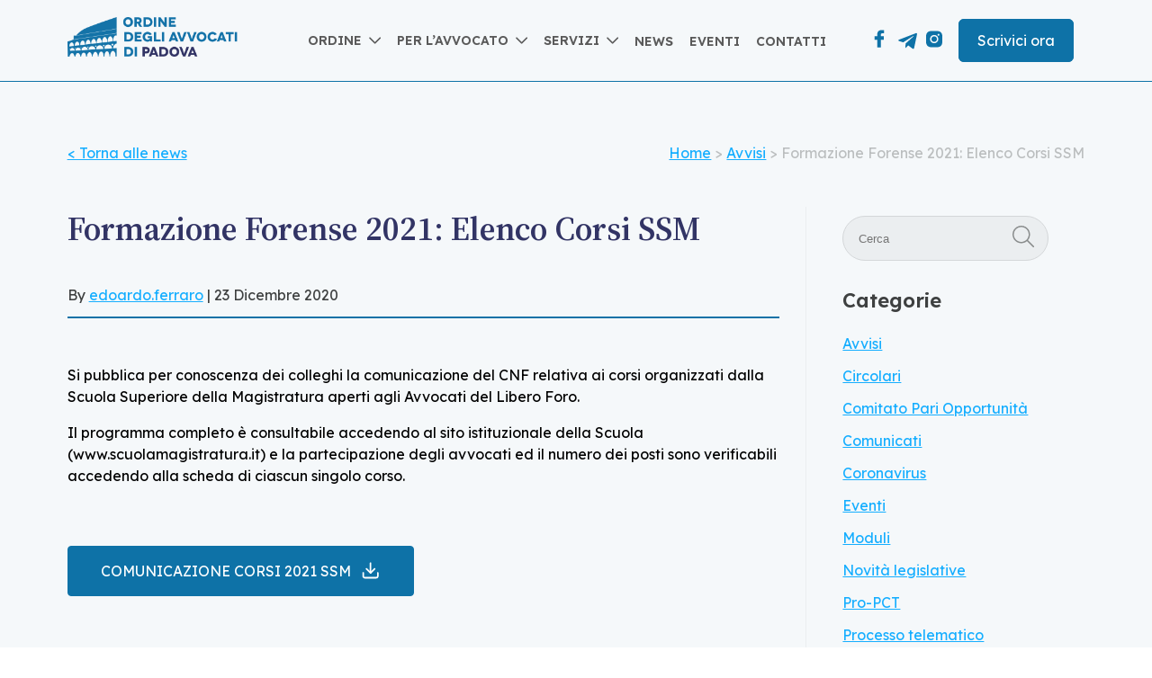

--- FILE ---
content_type: text/css
request_url: https://ordineavvocati.padova.it/wp-content/themes/ord-avv-pd-theme/lib/styles/main.min.css
body_size: 21285
content:
@import url("https://fonts.googleapis.com/css2?family=Lexend:wght@200;300;400;500;600&family=Source+Serif+4:ital,opsz,wght@0,8..60,300;0,8..60,400;0,8..60,600;1,8..60,300;1,8..60,400;1,8..60,600&display=swap");*{box-sizing:border-box;z-index:0}html{scroll-snap-type:proximity;scroll-snap-type:y proximity;scroll-snap-points-y:repeat(200px)}html.has-scroll-smooth{position:fixed;top:0;left:0;right:0;bottom:0}:root{--primary:#0A4E73;--secondary:#0E72A7;--link-blue:#15AEFF;--blue-2:#323465;--deepdark-blue:#031A26;--primary-rgb:10, 78, 115;--white:#FFFFFF;--titles:#1C1C1C;--text:#3E4040;--light-gray:#F5F8FA;--gray:#D8DBE2;--gray-3:#EBEEF0;--gray-5:#BBBEBF;--font-title:"Source Serif 4";--font-text:"Lexend";--bg-antra:#343434;--antra-50:rgba(52,52,52,0.5);--antra-15:rgba(52,52,52,0.15)}html,body{overflow-x:hidden}body{margin:0;-moz-osx-font-smoothing:grayscale;-webkit-font-smoothing:antialiased;transition:background-color .5s;font-family:var(--font-text)}body.loading{opacity:1}.admin-bar header.banner{top:32px !important}@media only screen and (max-width: 1024px){main#main{min-height:88.5vh}}main>:first-child{padding-top:10em}.grecaptcha-badge{display:none !important}.sr-only{display:none}[hidden]{display:none !important}.hidden{display:none !important}@media only screen and (max-width: 640px){.mobile-hidden{display:none !important}}@media only screen and (min-width: 640px){.mobile-only{display:none !important}}@media only screen and (max-width: 640px){.no-mobile{display:none !important}}.sticky{position:fixed !important;top:0 !important;width:100%}.sticky+section{padding-top:50px}.center-content{width:70%;margin:32px auto}.pointer{cursor:pointer}.primary-light-bg{background-color:rgba(var(--primary-rgb), .1)}.bg--primary{background-color:var(--primary)}.border-radius-15{border-radius:15px}.color-primary{color:var(--primary)}.color-primary.sep span{background-color:var(--primary)}.color-text{color:var(--text)}.color-titles{color:var(--titles)}.--light-gray{background-color:var(--light-gray)}.align-center{text-align:center}.align-right{text-align:right}.flex{display:flex}.fwrap{flex-wrap:wrap}.item-center{align-items:center}.content-between{justify-content:space-between}.mt0,.mt0 h2{margin-top:0}.separatore{height:2px;display:block;background-color:var(--gray)}*:not(nav):not(footer) a:not(.cv-btn):any-link{color:var(--link-blue);text-decoration:underline}*:not(nav):not(footer) a:not(.cv-btn):any-link:hover{text-decoration:none}div.vc_column_container[class*="padding-1vw"] .vc_column-inner{padding:1vw}div.vc_column_container[class*="padding-left-1vw"] .vc_column-inner{padding-left:1vw}div.vc_column_container[class*="padding-right-1vw"] .vc_column-inner{padding-right:1vw}div.vc_column_container[class*="padding-top-1vw"] .vc_column-inner{padding-top:1vw}div.vc_column_container[class*="padding-bottom-1vw"] .vc_column-inner{padding-bottom:1vw}div.vc_column_container[class*="padding-2vw"] .vc_column-inner{padding:2vw}div.vc_column_container[class*="padding-left-2vw"] .vc_column-inner{padding-left:2vw}div.vc_column_container[class*="padding-right-2vw"] .vc_column-inner{padding-right:2vw}div.vc_column_container[class*="padding-top-2vw"] .vc_column-inner{padding-top:2vw}div.vc_column_container[class*="padding-bottom-2vw"] .vc_column-inner{padding-bottom:2vw}div.vc_column_container[class*="padding-3vw"] .vc_column-inner{padding:3vw}div.vc_column_container[class*="padding-left-3vw"] .vc_column-inner{padding-left:3vw}div.vc_column_container[class*="padding-right-3vw"] .vc_column-inner{padding-right:3vw}div.vc_column_container[class*="padding-top-3vw"] .vc_column-inner{padding-top:3vw}div.vc_column_container[class*="padding-bottom-3vw"] .vc_column-inner{padding-bottom:3vw}div.vc_column_container[class*="padding-4vw"] .vc_column-inner{padding:4vw}div.vc_column_container[class*="padding-left-4vw"] .vc_column-inner{padding-left:4vw}div.vc_column_container[class*="padding-right-4vw"] .vc_column-inner{padding-right:4vw}div.vc_column_container[class*="padding-top-4vw"] .vc_column-inner{padding-top:4vw}div.vc_column_container[class*="padding-bottom-4vw"] .vc_column-inner{padding-bottom:4vw}div.vc_column_container[class*="padding-5vw"] .vc_column-inner{padding:5vw}div.vc_column_container[class*="padding-left-5vw"] .vc_column-inner{padding-left:5vw}div.vc_column_container[class*="padding-right-5vw"] .vc_column-inner{padding-right:5vw}div.vc_column_container[class*="padding-top-5vw"] .vc_column-inner{padding-top:5vw}div.vc_column_container[class*="padding-bottom-5vw"] .vc_column-inner{padding-bottom:5vw}div.vc_column_container[class*="padding-6vw"] .vc_column-inner{padding:6vw}div.vc_column_container[class*="padding-left-6vw"] .vc_column-inner{padding-left:6vw}div.vc_column_container[class*="padding-right-6vw"] .vc_column-inner{padding-right:6vw}div.vc_column_container[class*="padding-top-6vw"] .vc_column-inner{padding-top:6vw}div.vc_column_container[class*="padding-bottom-6vw"] .vc_column-inner{padding-bottom:6vw}div.vc_column_container[class*="padding-7vw"] .vc_column-inner{padding:7vw}div.vc_column_container[class*="padding-left-7vw"] .vc_column-inner{padding-left:7vw}div.vc_column_container[class*="padding-right-7vw"] .vc_column-inner{padding-right:7vw}div.vc_column_container[class*="padding-top-7vw"] .vc_column-inner{padding-top:7vw}div.vc_column_container[class*="padding-bottom-7vw"] .vc_column-inner{padding-bottom:7vw}div.vc_column_container[class*="padding-8vw"] .vc_column-inner{padding:8vw}div.vc_column_container[class*="padding-left-8vw"] .vc_column-inner{padding-left:8vw}div.vc_column_container[class*="padding-right-8vw"] .vc_column-inner{padding-right:8vw}div.vc_column_container[class*="padding-top-8vw"] .vc_column-inner{padding-top:8vw}div.vc_column_container[class*="padding-bottom-8vw"] .vc_column-inner{padding-bottom:8vw}div.vc_column_container[class*="padding-9vw"] .vc_column-inner{padding:9vw}div.vc_column_container[class*="padding-left-9vw"] .vc_column-inner{padding-left:9vw}div.vc_column_container[class*="padding-right-9vw"] .vc_column-inner{padding-right:9vw}div.vc_column_container[class*="padding-top-9vw"] .vc_column-inner{padding-top:9vw}div.vc_column_container[class*="padding-bottom-9vw"] .vc_column-inner{padding-bottom:9vw}div.vc_column_container[class*="padding-10vw"] .vc_column-inner{padding:10vw}div.vc_column_container[class*="padding-left-10vw"] .vc_column-inner{padding-left:10vw}div.vc_column_container[class*="padding-right-10vw"] .vc_column-inner{padding-right:10vw}div.vc_column_container[class*="padding-top-10vw"] .vc_column-inner{padding-top:10vw}div.vc_column_container[class*="padding-bottom-10vw"] .vc_column-inner{padding-bottom:10vw}.pad-tb-5{padding-top:5%;padding-bottom:5%}.pad-t-5{padding-top:5%}.pad-b-5{padding-bottom:5%}@media only screen and (min-width: 1024px){.pad-desk-18{padding:18px !important}}.spacer-80{flex-basis:100%;height:80px}@media only screen and (max-width: 1024px){[class^=".bf-col-"]{flex-basis:100%}}.bf-col-3{flex-basis:30%}.bf-col-4{flex-basis:40%}.bf-col-6{flex-basis:50%}.bf-col-8{flex-basis:60%}.bf-col-9{flex-basis:70%}.pagination ul{list-style:none;padding:0;display:flex;align-items:center}.pagination ul li{border:1px solid #343434;margin-right:10px;width:35px;height:35px;display:flex;justify-content:center;align-items:center;font-size:14px}.pagination ul li.active{background-color:var(--primary);border:1px solid var(--primary);color:white}.pagination ul li.active a:any-link{color:var(--white)}.pagination ul li a:any-link{color:var(--titles);text-decoration:none;padding:10px}#search-form .input-group{background:var(--gray-3);padding:10px 15px;border-radius:31px;border:1px solid #D4D7D9;display:flex;justify-content:space-between}#search-form .input-group input{border:0 !important;background:transparent;color:var(--text)}ul.main-nav-primary{padding:0;margin:0;list-style:none;display:flex;align-items:center}@media only screen and (max-width: 1024px){ul.main-nav-primary{display:none !important}}ul.main-nav-primary>li{position:relative;padding:35px 0}@media only screen and (min-width: 1024px) and (max-width: 1280px){ul.main-nav-primary>li{padding:25px 0}}ul.main-nav-primary>li.menu-item-has-children.opened>ul.sub-menu{opacity:1 !important;z-index:9999 !important;transform:translateY(35px) !important}@media only screen and (min-width: 1024px) and (max-width: 1280px){ul.main-nav-primary>li.menu-item-has-children.opened>ul.sub-menu{transform:translateY(25px) !important}}ul.main-nav-primary>li.menu-item-has-children.opened>ul.sub-menu>li a:hover{background-color:rgba(14,114,167,0.1);color:var(--primary)}ul.main-nav-primary>li.menu-item-has-children>a{display:flex;align-items:center}ul.main-nav-primary>li.menu-item-has-children>a::after{content:url("data:image/svg+xml,%3Csvg width='16px' height='16px' viewBox='0 0 20 20' fill='none' xmlns='http://www.w3.org/2000/svg'%3E%3Cg id='SVGRepo_bgCarrier' stroke-width='0'%3E%3C/g%3E%3Cg id='SVGRepo_tracerCarrier' stroke-linecap='round' stroke-linejoin='round'%3E%3C/g%3E%3Cg id='SVGRepo_iconCarrier'%3E%3Cg id='Arrow / Chevron_Down'%3E%3Cpath id='Vector' d='M19 9L12 16L5 9' stroke='%235A5A5A' stroke-width='2' stroke-linecap='round' stroke-linejoin='round'%3E%3C/path%3E%3C/g%3E%3C/g%3E%3C/svg%3E");margin-left:5px}ul.main-nav-primary>li.menu-item-has-children ul.sub-menu{min-width:150%;padding:0;transform:translateY(55px);position:absolute;opacity:0;z-index:-9999;background-color:white;transition:transform .4s ease-in, opacity .2s ease-out}@media only screen and (min-width: 1024px) and (max-width: 1280px){ul.main-nav-primary>li.menu-item-has-children ul.sub-menu{transform:translateY(35px)}}ul.main-nav-primary>li.menu-item-has-children ul.sub-menu li{list-style:none}ul.main-nav-primary>li.menu-item-has-children ul.sub-menu li a:any-link{padding:15px 30px;background-color:white;display:block;font-size:16px !important}@media only screen and (min-width: 1024px) and (max-width: 1280px){ul.main-nav-primary>li.menu-item-has-children ul.sub-menu li a:any-link{padding:8px 15px;font-size:14px !important}}ul.main-nav-primary>li a:any-link{text-decoration:none;text-transform:uppercase;color:#5a5a5a;font-size:clamp(14px, 0.9vw, 20px);font-weight:600}ul.main-nav-primary>li>a{padding:10px 15px}@media only screen and (min-width: 1024px) and (max-width: 1280px){ul.main-nav-primary>li>a{padding:10px 9px}}@media only screen and (max-width: 1024px){.mobile-nav{width:35px;order:2}}@media only screen and (min-width: 1024px){.mobile-nav{display:none}}.mobile-nav #ham{width:27px;height:20px;position:relative;z-index:12;transform:rotate(0deg);transition:.5s ease-in-out;cursor:pointer;margin-top:-5px}@media only screen and (min-width: 1024px){.mobile-nav #ham{display:none}}.mobile-nav #ham span{display:block;position:absolute;height:3px;width:100%;background:var(--text);border-radius:9px;opacity:1;left:0;transform:rotate(0deg);transition:.25s ease-in-out}.mobile-nav #ham span:nth-child(1){top:0px}.mobile-nav #ham span:nth-child(2),.mobile-nav #ham span:nth-child(3){top:8px}.mobile-nav #ham span:nth-child(4){top:16px}.mobile-nav #ham.open span{background:var(--titles) !important}.mobile-nav #ham.open span:nth-child(1),.mobile-nav #ham.open span:nth-child(4){top:18px;width:0%}.mobile-nav #ham.open span:nth-child(2){transform:rotate(45deg);height:3px}.mobile-nav #ham.open span:nth-child(3){transform:rotate(-45deg);height:3px}nav.mobile{display:none !important;transition:5s ease-in-out}@media only screen and (max-width: 1024px){nav.mobile.show{display:block !important;position:absolute;left:0}}ul.main-nav-mobile{display:flex;flex-direction:column;width:99vw;background:var(--light-gray);padding:30px;border-radius:0}ul.main-nav-mobile li{list-style-type:none;margin:5px 0px}ul.main-nav-mobile li.opened>a:any-link{color:var(--primary)}ul.main-nav-mobile li.menu-item-has-children.opened ul{display:block}ul.main-nav-mobile li.menu-item-has-children.opened>ul{border-left:2px solid var(--primary);padding-left:20px}@media only screen and (max-width: 767px){ul.main-nav-mobile li.menu-item-has-children.opened>ul{overflow:auto;max-height:50vh}}ul.main-nav-mobile li.menu-item-has-children.opened>ul>li{padding:5px 0}ul.main-nav-mobile li.menu-item-has-children.opened>ul>ul{padding-left:0;border-left:0 !important}ul.main-nav-mobile li.menu-item-has-children.opened>ul>ul>li{padding:0px 0px;margin:2px 0px}ul.main-nav-mobile li.menu-item-has-children ul{display:none}ul.main-nav-mobile li a:any-link{font-family:var(--font-stack);font-size:16px;font-weight:700;line-height:18px;letter-spacing:0em;text-align:left;color:var(--titles);text-decoration:none !important}ul.main-nav-mobile li a:any-link:hover{color:var(--primary)}ul.main-nav-mobile>li.menu-item-has-children.opened>a::after{transform:rotate(90deg)}ul.main-nav-mobile>li.menu-item-has-children>a:any-link{display:flex}ul.main-nav-mobile>li.menu-item-has-children>a:any-link::after{content:url("data:image/svg+xml,%3Csvg fill='%231C1C1C' width='20px' height='20px' viewBox='0 0 32 32' xmlns='http://www.w3.org/2000/svg'%3E%3Cg id='SVGRepo_bgCarrier' stroke-width='0'%3E%3C/g%3E%3Cg id='SVGRepo_tracerCarrier' stroke-linecap='round' stroke-linejoin='round'%3E%3C/g%3E%3Cg id='SVGRepo_iconCarrier'%3E%3Cpath d='M18.629 15.997l-7.083-7.081L13.462 7l8.997 8.997L13.457 25l-1.916-1.916z'%3E%3C/path%3E%3C/g%3E%3C/svg%3E")}ul.main-nav-mobile>li.menu-item-has-children ul{display:none}h1,h2,h3,h4,h5,h6{font-family:var(--font-title);font-weight:700}h1.no-margin,h2.no-margin,h3.no-margin,h4.no-margin,h5.no-margin,h6.no-margin{margin-top:0 !important;margin-bottom:0 !important}h1.no-margin-top,h2.no-margin-top,h3.no-margin-top,h4.no-margin-top,h5.no-margin-top,h6.no-margin-top{margin-top:0 !important}h1.no-margin-bottom,h2.no-margin-bottom,h3.no-margin-bottom,h4.no-margin-bottom,h5.no-margin-bottom,h6.no-margin-bottom{margin-bottom:0 !important}h1{font-size:clamp(32px, 2.9vw, 56px)}@media only screen and (max-width: 1024px){h1{font-size:clamp(32px, 3.5vw, 56px)}}h2{font-size:clamp(32px, 3vw, 48px)}@media only screen and (max-width: 1024px){h2{font-size:clamp(26px, 3vw, 48px)}}h2.vc_custom_heading{margin-bottom:55px}h3{font-size:clamp(24px, 2vw, 38px)}h3.widget-title{font-family:var(--font-text);font-size:clamp(24px, 2vw, 28px)}.vc_custom_heading.clamped{font-size:clamp(32px, 4vw, 56px) !important;margin-top:0 !important}p{font-size:clamp(16px, 1.1vw, 20px);line-height:1.5}.wpb_wrapper ul li{font-size:clamp(16px, 1.1vw, 20px);line-height:1.5;padding:7px 0}.slick-list.draggable{cursor:grab}.slick-track{display:flex !important}.slick-dots{display:flex;list-style:none;margin:60px auto;padding:0}@media only screen and (max-width: 1024px){.slick-dots{margin:20px auto;max-width:95vw}}.slick-dots li.slick-active button{color:var(--titles)}.slick-dots li button{border:0;margin:0 5px;font-size:clamp(16px, 1.5vw, 20px);transition:all 0.3s ease;color:var(--text);background-color:transparent;cursor:pointer}.slick-arrow{cursor:pointer;background-color:var(--primary);display:flex;justify-content:center;align-items:center;width:45px;height:45px;padding:32px 32px 30px;border-radius:50%;position:absolute;top:50%;z-index:99;transition:all 0.4s ease-in;opacity:0}@media only screen and (max-width: 767px){.slick-arrow{top:35%}}.slick-arrow.prev{transform:scaleX(-1);left:0}@media only screen and (max-width: 767px){.slick-arrow.prev{left:1%}}.slick-arrow.next{right:0}.slick-arrow.slick-disabled{opacity:0 !important}.slick-arrow i{scale:1.4;margin:0 !important}@media only screen and (max-width: 767px){.slick-arrow i{scale:1.2}}.slick-arrow i::after{margin:0}.bf-carousel:hover .slick-arrow{opacity:1}.overlay-color{position:absolute;z-index:9;width:100%;height:100%;left:0;top:0}.vc_row.wpb_row.vc_row-fluid{margin:auto}.vc_row-bf-default,footer .inner-footer,.copyright{padding-left:calc(7vw - 15px);padding-right:calc(7vw - 15px)}@media only screen and (max-width: 640px){.vc_row-bf-default,footer .inner-footer,.copyright{padding-left:5px;padding-right:5px}}@media only screen and (min-width: 640px) and (max-width: 1024px){.vc_row-bf-default,footer .inner-footer,.copyright{padding-left:calc(6vw - 15px);padding-right:calc(6vw - 15px)}}@media only screen and (min-width: 1920.1px){.vc_row-bf-default,footer .inner-footer,.copyright{padding-left:calc(12vw - 15px);padding-right:calc(12vw - 15px)}}@media only screen and (min-width: 1919px) and (min-resolution: 2dppx){.vc_row-bf-default,footer .inner-footer,.copyright{padding-left:calc(15vw - 15px);padding-right:calc(15vw - 15px)}}.vc_row-bf-default .vc_column-inner,footer .inner-footer .vc_column-inner,.copyright .vc_column-inner{padding-left:15px;padding-right:15px}.vc_row[data-vc-full-width="true"]{width:100vw !important;max-width:100vw !important;left:0 !important}.vc_row[overlay_color="true"] .wpb_column{position:relative;z-index:10}.vc_row-bf-stretch-bg:not(.vc_row-no-padding)>.wpb_column.vc_column_container:not(.vc_col-sm-12):first-of-type>.vc_column-inner{padding-left:calc(11vw - 20px)}@media only screen and (max-width: 767px){.vc_row-bf-stretch-bg:not(.vc_row-no-padding)>.wpb_column.vc_column_container:not(.vc_col-sm-12):first-of-type>.vc_column-inner{padding-left:5.6%;padding-right:5.6%}}@media only screen and (min-width: 767px) and (max-width: 1024px){.vc_row-bf-stretch-bg:not(.vc_row-no-padding)>.wpb_column.vc_column_container:not(.vc_col-sm-12):first-of-type>.vc_column-inner{padding-left:calc(8vw - 15px)}}@media only screen and (min-width: 1920.1px){.vc_row-bf-stretch-bg:not(.vc_row-no-padding)>.wpb_column.vc_column_container:not(.vc_col-sm-12):first-of-type>.vc_column-inner{padding-left:calc(13vw - 20px)}}.vc_row-bf-stretch-bg:not(.vc_row-no-padding)>.wpb_column.vc_column_container:not(.vc_col-sm-12):last-of-type>.vc_column-inner{padding-right:calc(11vw - 20px)}@media only screen and (max-width: 767px){.vc_row-bf-stretch-bg:not(.vc_row-no-padding)>.wpb_column.vc_column_container:not(.vc_col-sm-12):last-of-type>.vc_column-inner{padding-left:5.6%;padding-right:5.6%}}@media only screen and (min-width: 767px) and (max-width: 1024px){.vc_row-bf-stretch-bg:not(.vc_row-no-padding)>.wpb_column.vc_column_container:not(.vc_col-sm-12):last-of-type>.vc_column-inner{padding-right:calc(8vw - 15px)}}@media only screen and (min-width: 1920.1px){.vc_row-bf-stretch-bg:not(.vc_row-no-padding)>.wpb_column.vc_column_container:not(.vc_col-sm-12):last-of-type>.vc_column-inner{padding-right:calc(13vw - 20px)}}.vc_row-bf-stretch-bg:not(.vc_row-no-padding)>.wpb_column.vc_column_container.vc_col-sm-12>.vc_column-inner{padding-left:5.6%;padding-right:5.6%}.vc_row-bf-stretch-bg.vc_row-no-padding>.wpb_column.vc_column_container.vc_col-sm-12>.vc_column-inner,.vc_row-bf-stretch-bg.row-pad-left>.wpb_column.vc_column_container.vc_col-sm-12>.vc_column-inner{padding-left:0;padding-right:0}.vc_row-bf-stretch-bg.vc_row-no-padding>.wpb_column.vc_column_container:not(.vc_col-sm-12):first-of-type>.vc_column-inner,.vc_row-bf-stretch-bg.row-pad-left>.wpb_column.vc_column_container:not(.vc_col-sm-12):first-of-type>.vc_column-inner{padding-left:calc(11vw - 20px)}@media only screen and (max-width: 767px){.vc_row-bf-stretch-bg.vc_row-no-padding>.wpb_column.vc_column_container:not(.vc_col-sm-12):first-of-type>.vc_column-inner,.vc_row-bf-stretch-bg.row-pad-left>.wpb_column.vc_column_container:not(.vc_col-sm-12):first-of-type>.vc_column-inner{padding-left:5.6%;padding-right:5.6%}}@media only screen and (min-width: 767px) and (max-width: 1024px){.vc_row-bf-stretch-bg.vc_row-no-padding>.wpb_column.vc_column_container:not(.vc_col-sm-12):first-of-type>.vc_column-inner,.vc_row-bf-stretch-bg.row-pad-left>.wpb_column.vc_column_container:not(.vc_col-sm-12):first-of-type>.vc_column-inner{padding-left:calc(8vw - 15px)}}@media only screen and (min-width: 1920.1px){.vc_row-bf-stretch-bg.vc_row-no-padding>.wpb_column.vc_column_container:not(.vc_col-sm-12):first-of-type>.vc_column-inner,.vc_row-bf-stretch-bg.row-pad-left>.wpb_column.vc_column_container:not(.vc_col-sm-12):first-of-type>.vc_column-inner{padding-left:calc(13vw - 20px)}}.no-paddings .vc_column-inner{padding:0 !important}.vc_row-no-padding.row-pad-left>.wpb_column.vc_column_container:not(.vc_col-sm-12):first-of-type>.vc_column-inner{padding-left:calc(11vw - 20px)}@media only screen and (max-width: 767px){.vc_row-no-padding.row-pad-left>.wpb_column.vc_column_container:not(.vc_col-sm-12):first-of-type>.vc_column-inner{padding-left:20px}}@media only screen and (min-width: 767px) and (max-width: 1024px){.vc_row-no-padding.row-pad-left>.wpb_column.vc_column_container:not(.vc_col-sm-12):first-of-type>.vc_column-inner{padding-left:calc(8vw - 15px)}}@media only screen and (min-width: 1920.1px){.vc_row-no-padding.row-pad-left>.wpb_column.vc_column_container:not(.vc_col-sm-12):first-of-type>.vc_column-inner{padding-left:calc(13vw - 20px)}}.wpb_column.sticky{position:sticky;top:150px}.wpb_column.full-height .wpb_wrapper,.wpb_column.full-height .wpb_wrapper .vc_row{height:100%}.wpb_column>.vc_column-inner{padding-top:0 !important}.wpb_column>.vc_column-inner .wpb_text_column h2,.wpb_column>.vc_column-inner .wpb_text_column h3,.wpb_column>.vc_column-inner .wpb_text_column h4{margin-top:0}@media only screen and (max-width: 1024px){.vc_row.vc_column-gap-35>.vc_column_container{padding-left:0 !important;padding-right:0 !important}}@media only screen and (max-width: 767px){.wpb_text_column .table{max-width:100%;overflow-x:auto}}.wpb_text_column .table thead{background-color:var(--gray-3)}.wpb_text_column .table th{font-weight:600}.wpb_text_column .table tr{border-bottom:1px solid var(--gray)}.wpb_text_column .table th,.wpb_text_column .table td{padding:10px}.bf-col-pos-center{display:flex;justify-content:center;align-content:center;align-items:center}.bf-col-pos-right{display:flex;justify-content:flex-end;align-content:flex-end;align-items:flex-end}.bf-col-pos-right .wpb_wrapper{width:100%;display:flex;justify-content:flex-end}.bf-link.w-icon i{margin-left:7px;margin-top:-2px}.bf-title.primary{color:var(--primary)}.bf-title.text{color:var(--text)}.bf-title.blue-2{color:var(--blue-2)}.bf-title.secondary{color:var(--secondary)}.bf-btn{padding:15px 35px;margin-right:15px;text-decoration:none !important;border-style:solid;border-width:1px;border-radius:6px}@media only screen and (max-width: 1024px){.bf-btn{padding:16px}}.bf-btn.full.primary{background-color:var(--primary)}.bf-btn.full.secondary{background-color:var(--secondary)}.bf-btn.full.white{background-color:var(--white)}.bf-btn.border-only{background:transparent !important}.bf-btn.primary{border-color:var(--primary)}.bf-btn.secondary{border-color:var(--secondary)}.bf-btn.white{border-color:var(--white)}.bf-btn.text-primary{color:var(--primary) !important}.bf-btn.text-secondary{color:var(--secondary) !important}.bf-btn.text-white{color:var(--white) !important}.bf-btn.btn-icon-download-right{display:inline-flex;margin-bottom:15px;line-height:1.5}.bf-btn.btn-icon-download-right::after{align-items:center;margin-bottom:-7px;margin-left:10px}.bf-btn.btn-icon-download-right.secondary::after{content:url("data:image/svg+xml,%3Csvg width='23' height='23' viewBox='0 0 23 23' fill='none' xmlns='http://www.w3.org/2000/svg'%3E%3Cg id='download 2'%3E%3Cpath id='Vector' d='M19.7986 14.1001V17.7001C19.7986 18.1775 19.609 18.6353 19.2714 18.9729C18.9339 19.3105 18.476 19.5001 17.9986 19.5001H5.39863C4.92124 19.5001 4.46341 19.3105 4.12584 18.9729C3.78828 18.6353 3.59863 18.1775 3.59863 17.7001V14.1001' stroke='white' stroke-width='1.8' stroke-linecap='round' stroke-linejoin='round'/%3E%3Cpath id='Vector_2' d='M7.19922 9.6001L11.6992 14.1001L16.1992 9.6001' stroke='white' stroke-width='1.8' stroke-linecap='round' stroke-linejoin='round'/%3E%3Cpath id='Vector_3' d='M11.6992 14.1V3.30005' stroke='white' stroke-width='1.8' stroke-linecap='round' stroke-linejoin='round'/%3E%3C/g%3E%3C/svg%3E")}.bf-btn.btn-icon-download-right.primary::after{content:url("data:image/svg+xml,%3Csvg width='23' height='23' viewBox='0 0 23 23' fill='none' xmlns='http://www.w3.org/2000/svg'%3E%3Cg id='download 2'%3E%3Cpath id='Vector' d='M19.7986 14.1001V17.7001C19.7986 18.1775 19.609 18.6353 19.2714 18.9729C18.9339 19.3105 18.476 19.5001 17.9986 19.5001H5.39863C4.92124 19.5001 4.46341 19.3105 4.12584 18.9729C3.78828 18.6353 3.59863 18.1775 3.59863 17.7001V14.1001' stroke='%230A4E73' stroke-width='1.8' stroke-linecap='round' stroke-linejoin='round'/%3E%3Cpath id='Vector_2' d='M7.19922 9.6001L11.6992 14.1001L16.1992 9.6001' stroke='%230A4E73' stroke-width='1.8' stroke-linecap='round' stroke-linejoin='round'/%3E%3Cpath id='Vector_3' d='M11.6992 14.1V3.30005' stroke='%230A4E73' stroke-width='1.8' stroke-linecap='round' stroke-linejoin='round'/%3E%3C/g%3E%3C/svg%3E")}.fusion-button.button-flat{padding:15px 36px !important;line-height:24px !important;font-size:16px !important;text-decoration:none !important;border-style:solid;border-width:1px;border-radius:6px;background-color:var(--secondary);display:inline-flex;margin:50px 15px 15px 0px;color:var(--white) !important;border-color:var(--secondary);text-transform:uppercase}.fusion-button.button-flat::after{align-items:center;margin-bottom:-7px;margin-left:10px;content:url("data:image/svg+xml,%3Csvg width='23' height='23' viewBox='0 0 23 23' fill='none' xmlns='http://www.w3.org/2000/svg'%3E%3Cg id='download 2'%3E%3Cpath id='Vector' d='M19.7986 14.1001V17.7001C19.7986 18.1775 19.609 18.6353 19.2714 18.9729C18.9339 19.3105 18.476 19.5001 17.9986 19.5001H5.39863C4.92124 19.5001 4.46341 19.3105 4.12584 18.9729C3.78828 18.6353 3.59863 18.1775 3.59863 17.7001V14.1001' stroke='white' stroke-width='1.8' stroke-linecap='round' stroke-linejoin='round'/%3E%3Cpath id='Vector_2' d='M7.19922 9.6001L11.6992 14.1001L16.1992 9.6001' stroke='white' stroke-width='1.8' stroke-linecap='round' stroke-linejoin='round'/%3E%3Cpath id='Vector_3' d='M11.6992 14.1V3.30005' stroke='white' stroke-width='1.8' stroke-linecap='round' stroke-linejoin='round'/%3E%3C/g%3E%3C/svg%3E")}.bf-latest-posts.style-archive{display:flex;flex-wrap:wrap}.bf-latest-posts .bf-latest-post{margin-bottom:55px}.bf-latest-posts .bf-latest-post:last-of-type{margin-bottom:0}.bf-latest-posts .bf-latest-post:not(.-event) .bf-latest-post-title{font-family:var(--font-text);font-size:24px;margin:10px 0 !important}.bf-latest-posts .bf-latest-post:not(.-event) .bf-latest-post-date{color:var(--gray-5)}.bf-latest-posts .bf-latest-post:not(.-event)>a:any-link{display:flex;align-items:center;text-decoration:none !important;font-size:clamp(18px, 1.1vw, 20px);font-weight:500;color:var(--secondary) !important}.bf-latest-posts .bf-latest-post:not(.-event)>a:any-link i{width:20px;margin-left:13px;margin-top:2px}.bf-latest-posts .bf-latest-post:not(.-event).style-archive{background-color:var(--light-gray);padding:15px;border-radius:8px;display:flex;flex-direction:column;justify-content:space-between;margin-bottom:30px}@media only screen and (max-width: 767px){.bf-latest-posts .bf-latest-post:not(.-event).style-archive{flex-basis:100%;margin-right:0}}@media only screen and (min-width: 768px) and (max-width: 1279px){.bf-latest-posts .bf-latest-post:not(.-event).style-archive{flex-basis:calc(95% / 2)}}@media only screen and (min-width: 1280px){.bf-latest-posts .bf-latest-post:not(.-event).style-archive{flex-basis:calc(95% / 4)}}@media only screen and (min-width: 768px) and (max-width: 1279px){.bf-latest-posts .bf-latest-post:not(.-event).style-archive:not(:nth-child(2n+2)){margin-right:2%}}@media only screen and (min-width: 1280px){.bf-latest-posts .bf-latest-post:not(.-event).style-archive:not(:nth-child(4n+4)){margin-right:1.6%}}.bf-latest-posts .bf-latest-post:not(.-event) article,.bf-latest-posts .bf-latest-post:not(.-event) article .meta{display:flex;flex-direction:column;justify-content:space-between;height:100%}.bf-latest-posts .bf-latest-post:not(.-event) article h2{font-size:24px;margin-top:0;color:var(--secondary);line-height:1.2;margin-bottom:35px}.bf-latest-posts .bf-latest-post:not(.-event) article h2 a:any-link{text-decoration:none;color:var(--secondary)}.bf-latest-posts .bf-latest-post:not(.-event) article h2 a:any-link:hover{color:var(--primary)}.bf-latest-posts .bf-latest-post:not(.-event) article .meta p{font-size:14px;color:var(--text);border-top:1px solid var(--gray);padding-top:4px}.bf-latest-posts .bf-latest-post.-event{display:flex;align-items:center;padding:35px 0;margin-bottom:30px}@media only screen and (max-width: 767px){.bf-latest-posts .bf-latest-post.-event{flex-direction:column}}.bf-latest-posts .bf-latest-post.-event.style-home-free-arrow:not(:last-child){border-bottom:2px solid var(--gray)}.bf-latest-posts .bf-latest-post.-event.style-home-free-arrow::after{content:url("data:image/svg+xml,%3Csvg width='25' height='25' viewBox='0 0 10 10' fill='none' xmlns='http://www.w3.org/2000/svg'%3E%3Cpath d='M1 4H7' stroke='%230E72A7' stroke-linecap='round' stroke-linejoin='round'/%3E%3Cpath d='M4 1L7 4L4 7' stroke='%230E72A7' stroke-linecap='round' stroke-linejoin='round'/%3E%3C/svg%3E%0A")}.bf-latest-posts .bf-latest-post.-event.style-home-free-arrow .bf-latest-post-content{padding:0 3%}.bf-latest-posts .bf-latest-post.-event.style-home-free-arrow .bf-latest-post-title{margin:0 0 30px !important}.bf-latest-posts .bf-latest-post.-event.style-box-style{background-color:#f6f8fa;padding:35px;border-radius:8px}@media only screen and (min-width: 1024px){.bf-latest-posts .bf-latest-post.-event.style-box-style .bf-latest-post-content{padding:0 0 0 30px;border-left:1px solid var(--primary);margin-left:30px}}@media only screen and (max-width: 1024px){.bf-latest-posts .bf-latest-post.-event.style-box-style .bf-latest-post-content{padding:30px 0 0;border-top:1px solid var(--primary);width:100%}}.bf-latest-posts .bf-latest-post.-event.style-box-style .bf-latest-post-title{margin:0 0 18px !important}.bf-latest-posts .bf-latest-post.-event.style-box-style .bf-btn{order:3;margin-top:33px}.bf-latest-posts .bf-latest-post.-event .bf-latest-post-date{display:flex;flex-direction:column;text-transform:uppercase;text-align:center;justify-content:center;align-items:center}.bf-latest-posts .bf-latest-post.-event .bf-latest-post-date .bf-latest-post-weekday{color:var(--gray-5);font-size:clamp(22px, 2vw, 24px);font-weight:600}.bf-latest-posts .bf-latest-post.-event .bf-latest-post-date .bf-latest-post-day{font-family:var(--font-text);font-size:clamp(36px, 7vw, 78px);color:var(--deepdark-blue)}.bf-latest-posts .bf-latest-post.-event .bf-latest-post-content{display:flex;flex-direction:column;align-items:flex-start}.bf-latest-posts .bf-latest-post.-event .bf-latest-post-content .bf-latest-post-meta{font-size:clamp(16px, 1.1vw, 22px);color:var(--gray-5);order:2}.bf-latest-posts .bf-latest-post.-event .bf-latest-post-title{font-size:clamp(28px, 2vw, 36px);line-height:1.1}.bf-latest-posts .bf-latest-post.-event .bf-latest-post-title a{text-decoration:none !important;color:var(--secondary)}.bf-carousel{position:relative}.bf-carousel.-eventi .event-thumb img{width:100%;height:auto}.bf-carousel.-eventi .event-info{display:flex;justify-content:space-between;width:98.8vw;padding:6rem 0 10rem}@media only screen and (max-width: 767px){.bf-carousel.-eventi .event-info{padding:3rem 0 2rem;flex-wrap:wrap}}.bf-carousel.-eventi .event-info .col.-title{flex-basis:50%;padding-right:7%;transition:all 0.3s ease}@media only screen and (max-width: 767px){.bf-carousel.-eventi .event-info .col.-title{flex-basis:92%;padding:0}}.bf-carousel.-eventi .event-info .col.-title h3{margin:0}.bf-carousel.-eventi .event-info .col.-meta{flex-basis:43%;display:inline-flex;flex-wrap:wrap}@media only screen and (max-width: 767px){.bf-carousel.-eventi .event-info .col.-meta{flex-basis:92%;padding-top:20px}}.bf-carousel.-eventi .event-info .col.-meta p{font-size:1vmax;margin:15px 0 0;display:block;width:100%}.bf-carousel.-eventi .event-info .col.-meta p.location{font-weight:bold;font-size:1.4vmax}@media only screen and (max-width: 767px){.bf-carousel.-eventi .event-info .col.-meta p.location{font-size:2.8vmax}}.bf-carousel.-eventi .slick-slide{margin-right:20px}.bf-carousel.-eventi .cv-link:any-link{font-size:0.8vmax;text-decoration:none;margin-top:1.5rem;position:relative;z-index:99;border:2px solid white;background-color:transparent;color:white;padding:15px 20px}@media only screen and (max-width: 767px){.bf-carousel.-eventi .cv-link:any-link{font-size:2.8vmax;margin:0}}.bf-carousel.-eventi .cv-link:any-link:hover{text-decoration:none}.bf-carousel.-eventi .gallery .slick-track{display:flex !important}.bf-carousel.-eventi .gallery .slick-slide{height:inherit !important}.bf-carousel.-immagini .bf-carousel-single-slide>div{height:45vh;font-size:0;display:flex !important;background-size:cover;background-position:center;max-height:680px}@media only screen and (max-width: 640px){.bf-carousel.-immagini .bf-carousel-single-slide>div{height:175px}}.bf-carousel.-immagini .bf-carousel-single-slide>div img{opacity:0}@media only screen and (max-width: 640px){.bf-carousel.-immagini .slick-slide{margin:0 15px !important}}@media only screen and (min-width: 640px){.bf-carousel.-immagini .slick-slide{margin:0 4.8vw 0 4vw !important}}.bf-carousel.-custom .bf-carousel-single-slide>.inner{height:65vh;display:flex !important;background-size:cover;background-position:center;max-height:680px;flex-direction:column;justify-content:flex-end;padding:5%;align-items:flex-start}.bf-carousel.-custom .info{padding-right:15%;display:flex;flex-direction:column;margin-bottom:15px}@media only screen and (max-width: 640px){.bf-carousel.-custom .info{padding-right:20px}}@media only screen and (min-width: 640px) and (max-width: 1024px){.bf-carousel.-custom .info{padding-right:5.5vw}}.bf-carousel.-custom .info .date{color:#F5F6F6;font-size:clamp(18px, 1.1vw, 28px);text-transform:uppercase}.bf-carousel.-custom .info .title{color:white;font-size:clamp(30px, 5.5vw, 120px);font-weight:600}.bf-carousel.-custom .info .meta p{color:white;font-size:clamp(20px, 1.1vw, 28px)}.bf-carousel.-custom .info .meta p:last-child{margin-bottom:35px}.bf-carousel.-custom .bf-btn{align-items:center;display:flex}@media only screen and (max-width: 767px){.bf-carousel.-custom .bf-btn{margin-top:40px}}@media only screen and (min-width: 640px){.bf-carousel.-custom .play-video{margin-top:-50vh}}@media only screen and (max-width: 767px){.bf-carousel.-custom .play-video{margin-bottom:14%}}.bf-carousel.-custom .play-video img{max-width:133px}@media only screen and (max-width: 767px){.bf-carousel.-custom .play-video img{max-width:93px}}@media only screen and (max-width: 640px){.bf-carousel.-custom .slick-slide{margin:0 15px !important}}@media only screen and (min-width: 640px){.bf-carousel.-custom .slick-slide{margin:0 2.8vw !important}}.bf-pulsantone-singolo>a{background-color:var(--gray-3);height:390px;padding:7%;display:flex;flex-direction:column;justify-content:space-between;align-items:flex-start;text-decoration:none !important;font-size:clamp(20px, 2vw, 26px);color:var(--blue-2) !important;line-height:1.1;border-radius:12px;transition:all 0.3s ease-in-out;position:relative}@media only screen and (min-width: 1024px) and (max-width: 1280px){.bf-pulsantone-singolo>a{min-height:400px}}.bf-pulsantone-singolo>a:hover,.bf-pulsantone-singolo>a:hover+div,.bf-pulsantone-singolo>a:hover+h3,.bf-pulsantone-singolo>a:hover+i{transform:translateY(-5px)}.bf-pulsantone-singolo>a .img-wrap{display:flex;align-items:center;height:100%}.bf-pulsantone-singolo>a .img-wrap img{width:100%;height:auto}.bf-pulsantone-singolo>a .icona-at{width:23.5%;min-width:103px;background-color:rgba(14,114,167,0.1);border-radius:50%;padding:0 12px;display:flex;align-items:center;justify-content:center}@media only screen and (min-width: 1024px) and (max-width: 1280px){.bf-pulsantone-singolo>a .icona-at{width:40.5%;padding:1.5% 12px}}.bf-pulsantone-singolo>a .icona-at img{width:75%}.bf-pulsantone-singolo>a .at-title{font-size:clamp(24px, 2vw, 26px)}@media only screen and (max-width: 640px){.bf-pulsantone-singolo>a .at-title{font-size:15px}}.bf-pulsantone-singolo>a i{width:23px;position:absolute;bottom:5%;right:6%}.bf-pulsantone-singolo>a i.oblique{transform:rotate(-45deg)}.icon-circle-wrap{background-color:#ebebeb;border-radius:50%;display:flex;justify-content:center;align-items:center;width:85px;height:85px}i.bf-icon.left{margin-right:10px}i.bf-icon.right{margin-left:10px}i.bf-icon.icon-clock{content:url("data:image/svg+xml,%3Csvg width='18px' height='18px' viewBox='0 0 24 24' fill='none' xmlns='http://www.w3.org/2000/svg'%3E%3Cg id='SVGRepo_bgCarrier' stroke-width='0'%3E%3C/g%3E%3Cg id='SVGRepo_tracerCarrier' stroke-linecap='round' stroke-linejoin='round'%3E%3C/g%3E%3Cg id='SVGRepo_iconCarrier'%3E%3Cpath d='M21 12C21 16.9706 16.9706 21 12 21C7.02944 21 3 16.9706 3 12C3 7.02944 7.02944 3 12 3C16.9706 3 21 7.02944 21 12Z' stroke='%230A4E73' stroke-width='2'%3E%3C/path%3E%3Cpath d='M12 7L12 11.5L12 11.5196C12 11.8197 12.15 12.1 12.3998 12.2665V12.2665L15 14' stroke='%230A4E73' stroke-width='2' stroke-linecap='round' stroke-linejoin='round'%3E%3C/path%3E%3C/g%3E%3C/svg%3E")}@media only screen and (max-width: 767px){i.bf-icon.icon-clock{content:url("data:image/svg+xml,%3Csvg width='18px' height='18px' viewBox='0 0 24 24' fill='none' xmlns='http://www.w3.org/2000/svg'%3E%3Cg id='SVGRepo_bgCarrier' stroke-width='0'%3E%3C/g%3E%3Cg id='SVGRepo_tracerCarrier' stroke-linecap='round' stroke-linejoin='round'%3E%3C/g%3E%3Cg id='SVGRepo_iconCarrier'%3E%3Cpath d='M21 12C21 16.9706 16.9706 21 12 21C7.02944 21 3 16.9706 3 12C3 7.02944 7.02944 3 12 3C16.9706 3 21 7.02944 21 12Z' stroke='%230A4E73' stroke-width='2'%3E%3C/path%3E%3Cpath d='M12 7L12 11.5L12 11.5196C12 11.8197 12.15 12.1 12.3998 12.2665V12.2665L15 14' stroke='%230A4E73' stroke-width='2' stroke-linecap='round' stroke-linejoin='round'%3E%3C/path%3E%3C/g%3E%3C/svg%3E")}}i.bf-icon.icon-calendar{content:url("data:image/svg+xml,%3Csvg width='25px' height='25px' viewBox='0 0 24 24' fill='none' xmlns='http://www.w3.org/2000/svg'%3E%3Cg id='SVGRepo_bgCarrier' stroke-width='0'%3E%3C/g%3E%3Cg id='SVGRepo_tracerCarrier' stroke-linecap='round' stroke-linejoin='round'%3E%3C/g%3E%3Cg id='SVGRepo_iconCarrier'%3E%3Cpath d='M20 10V7C20 5.89543 19.1046 5 18 5H6C4.89543 5 4 5.89543 4 7V10M20 10V19C20 20.1046 19.1046 21 18 21H6C4.89543 21 4 20.1046 4 19V10M20 10H4M8 3V7M16 3V7' stroke='%230A4E73' stroke-width='2' stroke-linecap='round'%3E%3C/path%3E%3C/g%3E%3C/svg%3E")}@media only screen and (max-width: 767px){i.bf-icon.icon-calendar{content:url("data:image/svg+xml,%3Csvg width='18px' height='18px' viewBox='0 0 24 24' fill='none' xmlns='http://www.w3.org/2000/svg'%3E%3Cg id='SVGRepo_bgCarrier' stroke-width='0'%3E%3C/g%3E%3Cg id='SVGRepo_tracerCarrier' stroke-linecap='round' stroke-linejoin='round'%3E%3C/g%3E%3Cg id='SVGRepo_iconCarrier'%3E%3Cpath d='M20 10V7C20 5.89543 19.1046 5 18 5H6C4.89543 5 4 5.89543 4 7V10M20 10V19C20 20.1046 19.1046 21 18 21H6C4.89543 21 4 20.1046 4 19V10M20 10H4M8 3V7M16 3V7' stroke='%230A4E73' stroke-width='2' stroke-linecap='round'%3E%3C/path%3E%3C/g%3E%3C/svg%3E")}}i.bf-icon.icon-arrow-circle-sec{content:url("data:image/svg+xml,%3Csvg width='20' height='20' viewBox='0 0 20 20' fill='none' xmlns='http://www.w3.org/2000/svg'%3E%3Cg clip-path='url(%23clip0_773_22958)'%3E%3Cpath d='M20 10C20 4.47715 15.5228 0 10 0C4.47715 0 0 4.47715 0 10C0 15.5228 4.47715 20 10 20C15.5228 20 20 15.5228 20 10Z' fill='%230C99C1'/%3E%3Cpath d='M12.3595 10.2557C12.3971 10.2244 12.4273 10.1853 12.4481 10.141C12.4689 10.0967 12.4796 10.0484 12.4796 9.99946C12.4796 9.95055 12.4689 9.90224 12.4481 9.85795C12.4273 9.81367 12.3971 9.7745 12.3595 9.74321L9.21366 7.12238C9.165 7.08185 9.10581 7.05602 9.04301 7.04792C8.9802 7.03981 8.91639 7.04976 8.85904 7.0766C8.80168 7.10344 8.75316 7.14606 8.71915 7.19948C8.68514 7.25289 8.66705 7.31489 8.66699 7.37821V12.6215C8.66705 12.6849 8.68514 12.7469 8.71915 12.8003C8.75316 12.8537 8.80168 12.8963 8.85904 12.9232C8.91639 12.95 8.9802 12.96 9.04301 12.9518C9.10581 12.9437 9.165 12.9179 9.21366 12.8774L12.3595 10.2557Z' fill='white'/%3E%3C/g%3E%3Cdefs%3E%3CclipPath id='clip0_773_22958'%3E%3Crect width='20' height='20' fill='white'/%3E%3C/clipPath%3E%3C/defs%3E%3C/svg%3E")}@media only screen and (max-width: 1280px){i.bf-icon.icon-chevron{scale:0.7}}i.bf-icon.icon-chevron.left{transform:rotate(180deg)}i.bf-icon.icon-chevron.primary{content:url("data:image/svg+xml,%3Csvg fill='%230A4E73' width='30px' height='30px' viewBox='0 0 32 32' xmlns='http://www.w3.org/2000/svg'%3E%3Cg id='SVGRepo_bgCarrier' stroke-width='0'%3E%3C/g%3E%3Cg id='SVGRepo_tracerCarrier' stroke-linecap='round' stroke-linejoin='round'%3E%3C/g%3E%3Cg id='SVGRepo_iconCarrier'%3E%3Cpath d='M18.629 15.997l-7.083-7.081L13.462 7l8.997 8.997L13.457 25l-1.916-1.916z'%3E%3C/path%3E%3C/g%3E%3C/svg%3E")}i.bf-icon.icon-chevron.secondary{content:url("data:image/svg+xml,%3Csvg fill='%230E72A7' width='30px' height='30px' viewBox='0 0 32 32' xmlns='http://www.w3.org/2000/svg'%3E%3Cg id='SVGRepo_bgCarrier' stroke-width='0'%3E%3C/g%3E%3Cg id='SVGRepo_tracerCarrier' stroke-linecap='round' stroke-linejoin='round'%3E%3C/g%3E%3Cg id='SVGRepo_iconCarrier'%3E%3Cpath d='M18.629 15.997l-7.083-7.081L13.462 7l8.997 8.997L13.457 25l-1.916-1.916z'%3E%3C/path%3E%3C/g%3E%3C/svg%3E")}i.bf-icon.icon-chevron.titles{content:url("data:image/svg+xml,%3Csvg fill='%231C1C1C' width='30px' height='30px' viewBox='0 0 32 32' xmlns='http://www.w3.org/2000/svg'%3E%3Cg id='SVGRepo_bgCarrier' stroke-width='0'%3E%3C/g%3E%3Cg id='SVGRepo_tracerCarrier' stroke-linecap='round' stroke-linejoin='round'%3E%3C/g%3E%3Cg id='SVGRepo_iconCarrier'%3E%3Cpath d='M18.629 15.997l-7.083-7.081L13.462 7l8.997 8.997L13.457 25l-1.916-1.916z'%3E%3C/path%3E%3C/g%3E%3C/svg%3E")}i.bf-icon.icon-pin{content:url("data:image/svg+xml,%3Csvg width='18px' height='18px' viewBox='0 0 24 24' fill='none' xmlns='http://www.w3.org/2000/svg'%3E%3Cg id='SVGRepo_bgCarrier' stroke-width='0'%3E%3C/g%3E%3Cg id='SVGRepo_tracerCarrier' stroke-linecap='round' stroke-linejoin='round'%3E%3C/g%3E%3Cg id='SVGRepo_iconCarrier'%3E%3Cpath d='M20 11C20 13.2685 18.8565 15.3225 17.4341 17C15.9045 18.8039 14.0525 20.1724 12.9533 20.9039C12.3717 21.2908 11.6283 21.2908 11.0467 20.9039C9.94752 20.1724 8.09548 18.8039 6.56591 17C5.14353 15.3225 4 13.2685 4 11C4 6.58172 7.58172 3 12 3C16.4183 3 20 6.58172 20 11Z' stroke='%230A4E73' stroke-width='2'%3E%3C/path%3E%3Cpath d='M15 11C15 12.6569 13.6569 14 12 14C10.3431 14 9 12.6569 9 11C9 9.34315 10.3431 8 12 8C13.6569 8 15 9.34315 15 11Z' stroke='%230A4E73' stroke-width='2'%3E%3C/path%3E%3C/g%3E%3C/svg%3E")}@media only screen and (max-width: 767px){i.bf-icon.icon-pin{content:url("data:image/svg+xml,%3Csvg width='18px' height='18px' viewBox='0 0 24 24' fill='none' xmlns='http://www.w3.org/2000/svg'%3E%3Cg id='SVGRepo_bgCarrier' stroke-width='0'%3E%3C/g%3E%3Cg id='SVGRepo_tracerCarrier' stroke-linecap='round' stroke-linejoin='round'%3E%3C/g%3E%3Cg id='SVGRepo_iconCarrier'%3E%3Cpath d='M20 11C20 13.2685 18.8565 15.3225 17.4341 17C15.9045 18.8039 14.0525 20.1724 12.9533 20.9039C12.3717 21.2908 11.6283 21.2908 11.0467 20.9039C9.94752 20.1724 8.09548 18.8039 6.56591 17C5.14353 15.3225 4 13.2685 4 11C4 6.58172 7.58172 3 12 3C16.4183 3 20 6.58172 20 11Z' stroke='%230A4E73' stroke-width='2'%3E%3C/path%3E%3Cpath d='M15 11C15 12.6569 13.6569 14 12 14C10.3431 14 9 12.6569 9 11C9 9.34315 10.3431 8 12 8C13.6569 8 15 9.34315 15 11Z' stroke='%230A4E73' stroke-width='2'%3E%3C/path%3E%3C/g%3E%3C/svg%3E")}}i.bf-icon.icon-user{content:url("data:image/svg+xml,%3Csvg width='24' height='24' viewBox='0 0 24 24' fill='none' xmlns='http://www.w3.org/2000/svg'%3E%3Cpath d='M12 12C15.3138 12 18 9.31364 18 6C18 2.68636 15.3138 0 12 0C8.6865 0 6 2.68636 6 6C6 9.31364 8.6865 12 12 12ZM12 1.5C14.4814 1.5 16.5 3.51863 16.5 6C16.5 8.48128 14.4814 10.5 12 10.5C9.51863 10.5 7.5 8.48128 7.5 6C7.5 3.51863 9.51863 1.5 12 1.5ZM14.3749 14.25H9.62512C5.13792 14.25 1.5 17.8876 1.5 22.3749C1.5 23.2724 2.22764 24 3.12488 24H20.8751C21.7724 24 22.5 23.2724 22.5 22.3749C22.5 17.8876 18.8624 14.25 14.3749 14.25ZM20.8751 22.5H3.12488C3.05602 22.5 3 22.4439 3 22.3749C3 18.7219 5.97197 15.75 9.62512 15.75H14.3749C18.028 15.75 21 18.7219 21 22.3749C21 22.4439 20.944 22.5 20.8751 22.5Z' fill='white'/%3E%3C/svg%3E")}i.bf-icon.icon-search{content:url("data:image/svg+xml,%3Csvg width='24' height='24' viewBox='0 0 24 24' fill='none' xmlns='http://www.w3.org/2000/svg'%3E%3Cg clip-path='url(%23clip0_1084_6515)'%3E%3Cpath d='M23.7803 22.7197L17.1492 16.0888C18.6113 14.3835 19.5 12.1723 19.5 9.75C19.5 4.36523 15.1348 0 9.75 0C4.36523 0 0 4.36523 0 9.75C0 15.1348 4.36523 19.5 9.75 19.5C12.1723 19.5 14.3835 18.6112 16.0887 17.1493L22.7197 23.7803C22.8662 23.9268 23.0581 24 23.25 24C23.4419 24 23.6338 23.9268 23.7803 23.7803C24.0732 23.4873 24.0732 23.0127 23.7803 22.7197ZM9.75 18C5.20092 18 1.5 14.2991 1.5 9.75C1.5 5.20092 5.20092 1.5 9.75 1.5C14.2991 1.5 18 5.20092 18 9.75C18 14.2991 14.2991 18 9.75 18Z' fill='white'/%3E%3C/g%3E%3Cdefs%3E%3CclipPath id='clip0_1084_6515'%3E%3Crect width='24' height='24' fill='white'/%3E%3C/clipPath%3E%3C/defs%3E%3C/svg%3E")}i.bf-icon.icon-search.gray{content:url("data:image/svg+xml,%3Csvg width='24' height='24' viewBox='0 0 24 24' fill='none' xmlns='http://www.w3.org/2000/svg'%3E%3Cg clip-path='url(%23clip0_1084_6515)'%3E%3Cpath d='M23.7803 22.7197L17.1492 16.0888C18.6113 14.3835 19.5 12.1723 19.5 9.75C19.5 4.36523 15.1348 0 9.75 0C4.36523 0 0 4.36523 0 9.75C0 15.1348 4.36523 19.5 9.75 19.5C12.1723 19.5 14.3835 18.6112 16.0887 17.1493L22.7197 23.7803C22.8662 23.9268 23.0581 24 23.25 24C23.4419 24 23.6338 23.9268 23.7803 23.7803C24.0732 23.4873 24.0732 23.0127 23.7803 22.7197ZM9.75 18C5.20092 18 1.5 14.2991 1.5 9.75C1.5 5.20092 5.20092 1.5 9.75 1.5C14.2991 1.5 18 5.20092 18 9.75C18 14.2991 14.2991 18 9.75 18Z' fill='%23898C8C'/%3E%3C/g%3E%3Cdefs%3E%3CclipPath id='clip0_1084_6515'%3E%3Crect width='24' height='24' fill='%23898C8C'/%3E%3C/clipPath%3E%3C/defs%3E%3C/svg%3E")}i.bf-icon.icon-ticket{content:url("data:image/svg+xml,%3Csvg fill='%23ffffff' version='1.1' id='Layer_1' xmlns='http://www.w3.org/2000/svg' xmlns:xlink='http://www.w3.org/1999/xlink' width='35px' height='35px' viewBox='796 796 200 200' enable-background='new 796 796 200 200' xml:space='preserve' stroke='%23ffffff' stroke-width='3.8'%3E%3Cg id='SVGRepo_bgCarrier' stroke-width='0'%3E%3C/g%3E%3Cg id='SVGRepo_tracerCarrier' stroke-linecap='round' stroke-linejoin='round'%3E%3C/g%3E%3Cg id='SVGRepo_iconCarrier'%3E%3Cg%3E%3Cpath d='M995.998,871.884c0-3.136-1.222-6.084-3.439-8.301l-14.355-14.355c-1.479-1.479-3.445-2.294-5.538-2.294 c-1.906,0-3.747,0.694-5.181,1.958c-3.145,2.771-7.195,4.298-11.403,4.298c-4.614,0-8.953-1.796-12.216-5.059 c-6.43-6.43-6.764-16.805-0.762-23.617c2.729-3.094,2.582-7.804-0.335-10.721l-14.355-14.355c-2.219-2.216-5.166-3.438-8.301-3.438 c-3.136,0-6.083,1.221-8.302,3.438L799.434,911.813c-4.575,4.577-4.575,12.023,0,16.602l14.356,14.356 c1.479,1.479,3.446,2.296,5.539,2.296c1.908,0,3.748-0.695,5.182-1.959c3.146-2.772,7.195-4.299,11.404-4.299 c4.614,0,8.951,1.797,12.214,5.061c6.431,6.431,6.765,16.804,0.761,23.616c-2.73,3.096-2.581,7.807,0.336,10.719l14.354,14.355 c2.218,2.219,5.166,3.439,8.302,3.439s6.084-1.221,8.301-3.439l82.754-82.753c0.001-0.001,0.001-0.001,0.001-0.001s0,0,0.002-0.002 l29.618-29.618C994.776,877.969,995.998,875.021,995.998,871.884z M958.53,896.588l-1.469-1.469c-2.435-2.435-6.379-2.434-8.813,0 c-2.433,2.434-2.433,6.379,0.001,8.814l1.469,1.467l-77.835,77.836l-10.997-10.997c7.497-11.569,6.08-27.161-3.943-37.183 c-5.616-5.618-13.084-8.711-21.027-8.711c-5.772,0-11.375,1.672-16.157,4.769l-11-11l77.837-77.836l1.47,1.469 c1.217,1.217,2.811,1.825,4.406,1.825s3.19-0.609,4.407-1.826c2.434-2.434,2.434-6.379-0.001-8.813l-1.468-1.469l24.703-24.703 l10.997,10.997c-7.495,11.572-6.079,27.163,3.943,37.184c5.616,5.617,13.084,8.709,21.028,8.709c5.771,0,11.373-1.671,16.155-4.767 l10.998,10.998L958.53,896.588z'%3E%3C/path%3E%3Cpath d='M909.645,847.701c-2.432-2.434-6.381-2.434-8.813,0c-2.434,2.434-2.434,6.379,0,8.813l10.942,10.943 c1.216,1.216,2.812,1.825,4.406,1.825s3.19-0.608,4.406-1.825c2.434-2.434,2.434-6.379,0-8.813L909.645,847.701z'%3E%3C/path%3E%3Cpath d='M933.353,871.41c-2.431-2.433-6.38-2.433-8.812,0c-2.435,2.434-2.435,6.379,0,8.813l10.941,10.942 c1.217,1.217,2.813,1.826,4.406,1.826c1.595,0,3.19-0.608,4.406-1.825c2.435-2.434,2.435-6.379,0-8.813L933.353,871.41z'%3E%3C/path%3E%3C/g%3E%3C/g%3E%3C/svg%3E")}i.bf-icon.icon-arrow-small-right.-left{scale:-1}i.bf-icon.icon-arrow-small-right.primary{content:url("data:image/svg+xml,%3Csvg width='12' height='12' viewBox='0 0 8 8' fill='none' xmlns='http://www.w3.org/2000/svg'%3E%3Cpath d='M1 4H7' stroke='%230A4E73' stroke-linecap='round' stroke-linejoin='round'/%3E%3Cpath d='M4 1L7 4L4 7' stroke='%230A4E73' stroke-linecap='round' stroke-linejoin='round'/%3E%3C/svg%3E%0A")}i.bf-icon.icon-arrow-small-right.secondary{content:url("data:image/svg+xml,%3Csvg width='12' height='12' viewBox='0 0 8 8' fill='none' xmlns='http://www.w3.org/2000/svg'%3E%3Cpath d='M1 4H7' stroke='%230E72A7' stroke-linecap='round' stroke-linejoin='round'/%3E%3Cpath d='M4 1L7 4L4 7' stroke='%230E72A7' stroke-linecap='round' stroke-linejoin='round'/%3E%3C/svg%3E%0A")}i.bf-icon.icon-arrow-right{margin-left:15px;scale:0.7;margin-top:3px}i.bf-icon.icon-arrow-right.primary::after{content:url("data:image/svg+xml,%3Csvg width='26' height='18' viewBox='0 0 26 18' fill='none' xmlns='http://www.w3.org/2000/svg'%3E%3Cpath d='M0 9H24' stroke='%230A4E73' stroke-width='2.5'/%3E%3Cpath d='M16 17L24 9L16 1' stroke='%230A4E73' stroke-width='2.5'/%3E%3C/svg%3E")}i.bf-icon.icon-arrow-right.secondary::after{content:url("data:image/svg+xml,%3Csvg width='26' height='18' viewBox='0 0 26 18' fill='none' xmlns='http://www.w3.org/2000/svg'%3E%3Cpath d='M0 9H24' stroke='%230E72A7' stroke-width='2.5'/%3E%3Cpath d='M16 17L24 9L16 1' stroke='%230E72A7' stroke-width='2.5'/%3E%3C/svg%3E")}i.bf-icon.icon-arrow-right.white::after{content:url("data:image/svg+xml,%3Csvg width='26' height='18' viewBox='0 0 26 18' fill='none' xmlns='http://www.w3.org/2000/svg'%3E%3Cpath d='M0 9H24' stroke='white' stroke-width='2'/%3E%3Cpath d='M16 17L24 9L16 1' stroke='white' stroke-width='2'/%3E%3C/svg%3E")}i.bf-icon.icon-arrow-right.titles::after{content:url("data:image/svg+xml,%3Csvg width='26' height='18' viewBox='0 0 26 18' fill='none' xmlns='http://www.w3.org/2000/svg'%3E%3Cpath d='M0 9H24' stroke='%231C1C1C' stroke-width='2.5'/%3E%3Cpath d='M16 17L24 9L16 1' stroke='%231C1C1C' stroke-width='2.5'/%3E%3C/svg%3E")}i.bf-icon.icon-arrow-right:not(.white):not(.titles)::after{content:url("data:image/svg+xml,%3Csvg width='26' height='18' viewBox='0 0 26 18' fill='none' xmlns='http://www.w3.org/2000/svg'%3E%3Cpath d='M0 9H24' stroke='%230A4E73' stroke-width='2.5'/%3E%3Cpath d='M16 17L24 9L16 1' stroke='%230A4E73' stroke-width='2.5'/%3E%3C/svg%3E")}i.bf-icon.icon-chevron-down::after{content:url("data:image/svg+xml,%3Csvg width='30px' height='30px' viewBox='0 0 24 24' fill='none' xmlns='http://www.w3.org/2000/svg'%3E%3Cg id='SVGRepo_bgCarrier' stroke-width='0'%3E%3C/g%3E%3Cg id='SVGRepo_tracerCarrier' stroke-linecap='round' stroke-linejoin='round'%3E%3C/g%3E%3Cg id='SVGRepo_iconCarrier'%3E%3Cg id='Arrow / Chevron_Down'%3E%3Cpath id='Vector' d='M19 9L12 16L5 9' stroke='%23DF3B3C' stroke-width='2' stroke-linecap='round' stroke-linejoin='round'%3E%3C/path%3E%3C/g%3E%3C/g%3E%3C/svg%3E")}i.bf-icon.icon-download::after{content:url("data:image/svg+xml,%3Csvg width='18' height='17' viewBox='0 0 20 21' fill='none' xmlns='http://www.w3.org/2000/svg'%3E%3Cpath d='M9.55813 15.9419C9.68016 16.064 9.84008 16.125 10 16.125C10.1599 16.125 10.3198 16.064 10.4419 15.9419L16.0669 10.3169C16.311 10.0727 16.311 9.67723 16.0669 9.43313C15.8227 9.18902 15.4272 9.18898 15.1831 9.43313L10.625 13.9912V2.375C10.625 2.02953 10.3455 1.75 10 1.75C9.65453 1.75 9.375 2.02953 9.375 2.375V13.9912L4.81687 9.43313C4.57273 9.18898 4.17723 9.18898 3.93313 9.43313C3.68902 9.67727 3.68898 10.0728 3.93313 10.3169L9.55813 15.9419ZM16.875 18H3.125C2.77953 18 2.5 18.2795 2.5 18.625C2.5 18.9705 2.77953 19.25 3.125 19.25H16.875C17.2205 19.25 17.5 18.9705 17.5 18.625C17.5 18.2795 17.2205 18 16.875 18Z' fill='%23fff'/%3E%3C/svg%3E%0A")}i.bf-icon.icon-download.white::after{content:url("data:image/svg+xml,%3Csvg width='18' height='17' viewBox='0 0 20 21' fill='none' xmlns='http://www.w3.org/2000/svg'%3E%3Cpath d='M9.55813 15.9419C9.68016 16.064 9.84008 16.125 10 16.125C10.1599 16.125 10.3198 16.064 10.4419 15.9419L16.0669 10.3169C16.311 10.0727 16.311 9.67723 16.0669 9.43313C15.8227 9.18902 15.4272 9.18898 15.1831 9.43313L10.625 13.9912V2.375C10.625 2.02953 10.3455 1.75 10 1.75C9.65453 1.75 9.375 2.02953 9.375 2.375V13.9912L4.81687 9.43313C4.57273 9.18898 4.17723 9.18898 3.93313 9.43313C3.68902 9.67727 3.68898 10.0728 3.93313 10.3169L9.55813 15.9419ZM16.875 18H3.125C2.77953 18 2.5 18.2795 2.5 18.625C2.5 18.9705 2.77953 19.25 3.125 19.25H16.875C17.2205 19.25 17.5 18.9705 17.5 18.625C17.5 18.2795 17.2205 18 16.875 18Z' fill='%23fff'/%3E%3C/svg%3E%0A")}i.bf-icon.icon-phone-call.secondary::after{content:url("data:image/svg+xml,%3Csvg width='22' height='22' viewBox='0 0 24 24' fill='none' xmlns='http://www.w3.org/2000/svg'%3E%3Cpath d='M20.0002 10.999H22.0002C22.0002 5.869 18.1272 2 12.9902 2V4C17.0522 4 20.0002 6.943 20.0002 10.999Z' fill='%230E72A7'/%3E%3Cpath d='M12.9998 7.99999C15.1028 7.99999 15.9998 8.89699 15.9998 11H17.9998C17.9998 7.77499 16.2248 5.99999 12.9998 5.99999V7.99999ZM16.4218 13.443C16.2296 13.2683 15.9771 13.1752 15.7176 13.1832C15.4581 13.1912 15.2118 13.2998 15.0308 13.486L12.6378 15.947C12.0618 15.837 10.9038 15.476 9.71179 14.287C8.51979 13.094 8.15879 11.933 8.05179 11.361L10.5108 8.96699C10.6972 8.78612 10.8059 8.53982 10.814 8.2802C10.822 8.02059 10.7287 7.76804 10.5538 7.57599L6.85879 3.51299C6.68384 3.32035 6.44067 3.2035 6.18095 3.18725C5.92122 3.17101 5.66539 3.25665 5.46779 3.42599L3.29779 5.28699C3.1249 5.46051 3.02171 5.69145 3.00779 5.93599C2.99279 6.18599 2.70679 12.108 7.29879 16.702C11.3048 20.707 16.3228 21 17.7048 21C17.9068 21 18.0308 20.994 18.0638 20.992C18.3083 20.9783 18.5391 20.8747 18.7118 20.701L20.5718 18.53C20.7413 18.3325 20.8271 18.0768 20.811 17.817C20.795 17.5573 20.6783 17.3141 20.4858 17.139L16.4218 13.443Z' fill='%230E72A7'/%3E%3C/svg%3E%0A")}i.bf-icon.icon-phone-call.link::after{content:url("data:image/svg+xml,%3Csvg width='22' height='22' viewBox='0 0 24 24' fill='none' xmlns='http://www.w3.org/2000/svg'%3E%3Cpath d='M20.0002 10.999H22.0002C22.0002 5.869 18.1272 2 12.9902 2V4C17.0522 4 20.0002 6.943 20.0002 10.999Z' fill='%2315AEFF'/%3E%3Cpath d='M12.9998 7.99999C15.1028 7.99999 15.9998 8.89699 15.9998 11H17.9998C17.9998 7.77499 16.2248 5.99999 12.9998 5.99999V7.99999ZM16.4218 13.443C16.2296 13.2683 15.9771 13.1752 15.7176 13.1832C15.4581 13.1912 15.2118 13.2998 15.0308 13.486L12.6378 15.947C12.0618 15.837 10.9038 15.476 9.71179 14.287C8.51979 13.094 8.15879 11.933 8.05179 11.361L10.5108 8.96699C10.6972 8.78612 10.8059 8.53982 10.814 8.2802C10.822 8.02059 10.7287 7.76804 10.5538 7.57599L6.85879 3.51299C6.68384 3.32035 6.44067 3.2035 6.18095 3.18725C5.92122 3.17101 5.66539 3.25665 5.46779 3.42599L3.29779 5.28699C3.1249 5.46051 3.02171 5.69145 3.00779 5.93599C2.99279 6.18599 2.70679 12.108 7.29879 16.702C11.3048 20.707 16.3228 21 17.7048 21C17.9068 21 18.0308 20.994 18.0638 20.992C18.3083 20.9783 18.5391 20.8747 18.7118 20.701L20.5718 18.53C20.7413 18.3325 20.8271 18.0768 20.811 17.817C20.795 17.5573 20.6783 17.3141 20.4858 17.139L16.4218 13.443Z' fill='%2315AEFF'/%3E%3C/svg%3E%0A")}i.bf-icon.icon-clock-o::after{content:url("data:image/svg+xml,%3Csvg width='18' height='18' viewBox='0 0 24 24' fill='none' xmlns='http://www.w3.org/2000/svg'%3E%3Cpath d='M12 22C17.5228 22 22 17.5228 22 12C22 6.47715 17.5228 2 12 2C6.47715 2 2 6.47715 2 12C2 17.5228 6.47715 22 12 22Z' fill='%230E72A7' stroke='%230E72A7' stroke-width='2' stroke-linecap='round' stroke-linejoin='round'/%3E%3Cpath d='M12 6V12L16 14' stroke='%230E72A7' stroke-width='2' stroke-linecap='round' stroke-linejoin='round'/%3E%3C/svg%3E%0A' fill='%230E72A7'/%3E%3C/svg%3E%0A")}i.bf-icon.icon-fax.secondary::after{content:url("data:image/svg+xml,%3Csvg width='22' height='21' viewBox='0 0 24 23' fill='none' xmlns='http://www.w3.org/2000/svg'%3E%3Cpath d='M4.7251 7.98532V0H18.9003V7.98532' fill='%230E72A7'/%3E%3Cpath d='M4.7251 7.98532V0H18.9003V7.98532' stroke='%230E72A7' stroke-width='1.5' stroke-linecap='round' stroke-linejoin='round'/%3E%3Cpath d='M4.72505 18.2521H2.36253C1.73594 18.2521 1.13503 18.0118 0.691968 17.5839C0.248908 17.156 0 16.5757 0 15.9706V10.2668C0 9.66171 0.248908 9.0814 0.691968 8.65353C1.13503 8.22566 1.73594 7.98529 2.36253 7.98529H21.2627C21.8893 7.98529 22.4902 8.22566 22.9333 8.65353C23.3763 9.0814 23.6253 9.66171 23.6253 10.2668V15.9706C23.6253 16.5757 23.3763 17.156 22.9333 17.5839C22.4902 18.0118 21.8893 18.2521 21.2627 18.2521H18.9002' fill='%23fff'/%3E%3Cpath d='M4.72505 18.2521H2.36253C1.73594 18.2521 1.13503 18.0118 0.691968 17.5839C0.248908 17.156 0 16.5757 0 15.9706V10.2668C0 9.66171 0.248908 9.0814 0.691968 8.65353C1.13503 8.22566 1.73594 7.98529 2.36253 7.98529H21.2627C21.8893 7.98529 22.4902 8.22566 22.9333 8.65353C23.3763 9.0814 23.6253 9.66171 23.6253 10.2668V15.9706C23.6253 16.5757 23.3763 17.156 22.9333 17.5839C22.4902 18.0118 21.8893 18.2521 21.2627 18.2521H18.9002' stroke='%230E72A7' stroke-width='1.5' stroke-linecap='round' stroke-linejoin='round'/%3E%3Cpath d='M18.9003 13.6891H4.7251V22.8152H18.9003V13.6891Z' fill='%230E72A7' stroke='%230E72A7' stroke-width='1.5' stroke-linecap='round' stroke-linejoin='round'/%3E%3C/svg%3E")}i.bf-icon.icon-fax.link::after{content:url("data:image/svg+xml,%3Csvg width='22' height='21' viewBox='0 0 24 23' fill='none' xmlns='http://www.w3.org/2000/svg'%3E%3Cpath d='M4.7251 7.98532V0H18.9003V7.98532' fill='%2315AEFF'/%3E%3Cpath d='M4.7251 7.98532V0H18.9003V7.98532' stroke='%2315AEFF' stroke-width='1.5' stroke-linecap='round' stroke-linejoin='round'/%3E%3Cpath d='M4.72505 18.2521H2.36253C1.73594 18.2521 1.13503 18.0118 0.691968 17.5839C0.248908 17.156 0 16.5757 0 15.9706V10.2668C0 9.66171 0.248908 9.0814 0.691968 8.65353C1.13503 8.22566 1.73594 7.98529 2.36253 7.98529H21.2627C21.8893 7.98529 22.4902 8.22566 22.9333 8.65353C23.3763 9.0814 23.6253 9.66171 23.6253 10.2668V15.9706C23.6253 16.5757 23.3763 17.156 22.9333 17.5839C22.4902 18.0118 21.8893 18.2521 21.2627 18.2521H18.9002' fill='%230E72A7'/%3E%3Cpath d='M4.72505 18.2521H2.36253C1.73594 18.2521 1.13503 18.0118 0.691968 17.5839C0.248908 17.156 0 16.5757 0 15.9706V10.2668C0 9.66171 0.248908 9.0814 0.691968 8.65353C1.13503 8.22566 1.73594 7.98529 2.36253 7.98529H21.2627C21.8893 7.98529 22.4902 8.22566 22.9333 8.65353C23.3763 9.0814 23.6253 9.66171 23.6253 10.2668V15.9706C23.6253 16.5757 23.3763 17.156 22.9333 17.5839C22.4902 18.0118 21.8893 18.2521 21.2627 18.2521H18.9002' stroke='%2315AEFF' stroke-width='1.5' stroke-linecap='round' stroke-linejoin='round'/%3E%3Cpath d='M18.9003 13.6891H4.7251V22.8152H18.9003V13.6891Z' fill='%2315AEFF' stroke='%2315AEFF' stroke-width='1.5' stroke-linecap='round' stroke-linejoin='round'/%3E%3C/svg%3E")}i.bf-icon.icon-envelope.secondary::after{content:url("data:image/svg+xml,%3Csvg width='22' height='22' viewBox='0 0 24 24' fill='%230E72A7' xmlns='http://www.w3.org/2000/svg'%3E%3Cpath d='M22 4H2V20H22V4ZM20 8L12 13L4 8V6L12 11L20 6V8Z' fill='%230E72A7'/%3E%3C/svg%3E%0A")}i.bf-icon.icon-envelope.link::after{content:url("data:image/svg+xml,%3Csvg width='22' height='22' viewBox='0 0 24 24' fill='%2315AEFF' xmlns='http://www.w3.org/2000/svg'%3E%3Cpath d='M22 4H2V20H22V4ZM20 8L12 13L4 8V6L12 11L20 6V8Z' fill='%2315AEFF'/%3E%3C/svg%3E%0A")}i.bf-icon.icon-envelope.white{content:url("data:image/svg+xml,%3Csvg width='22' height='22' viewBox='0 0 24 24' fill='%23fff' xmlns='http://www.w3.org/2000/svg'%3E%3Cpath d='M22 4H2V20H22V4ZM20 8L12 13L4 8V6L12 11L20 6V8Z' fill='%23fff'/%3E%3C/svg%3E%0A")}i.bf-icon.icon-pec.secondary::after{content:url("data:image/svg+xml,%3Csvg width='22' height='22' viewBox='0 0 24 24' fill='none' xmlns='http://www.w3.org/2000/svg'%3E%3Cg id='SVGRepo_bgCarrier' stroke-width='0'%3E%3C/g%3E%3Cg id='SVGRepo_tracerCarrier' stroke-linecap='round' stroke-linejoin='round'%3E%3C/g%3E%3Cg id='SVGRepo_iconCarrier'%3E%3Cpath d='M17.4009 19.2C15.8965 20.3302 14.0265 21 12 21C7.02944 21 3 16.9706 3 12C3 7.02944 7.02944 3 12 3C16.9706 3 21 7.02944 21 12V13.5C21 14.8807 19.8807 16 18.5 16C17.1193 16 16 14.8807 16 13.5V8M16 12C16 14.2091 14.2091 16 12 16C9.79086 16 8 14.2091 8 12C8 9.79086 9.79086 8 12 8C14.2091 8 16 9.79086 16 12Z' stroke='%230E72A7' stroke-width='2' stroke-linecap='round' stroke-linejoin='round'%3E%3C/path%3E%3C/g%3E%3C/svg%3E")}i.bf-icon.icon-pec.link::after{content:url("data:image/svg+xml,%3Csvg width='22' height='22' viewBox='0 0 24 24' fill='none' xmlns='http://www.w3.org/2000/svg'%3E%3Cg id='SVGRepo_bgCarrier' stroke-width='0'%3E%3C/g%3E%3Cg id='SVGRepo_tracerCarrier' stroke-linecap='round' stroke-linejoin='round'%3E%3C/g%3E%3Cg id='SVGRepo_iconCarrier'%3E%3Cpath d='M17.4009 19.2C15.8965 20.3302 14.0265 21 12 21C7.02944 21 3 16.9706 3 12C3 7.02944 7.02944 3 12 3C16.9706 3 21 7.02944 21 12V13.5C21 14.8807 19.8807 16 18.5 16C17.1193 16 16 14.8807 16 13.5V8M16 12C16 14.2091 14.2091 16 12 16C9.79086 16 8 14.2091 8 12C8 9.79086 9.79086 8 12 8C14.2091 8 16 9.79086 16 12Z' stroke='%2315AEFF' stroke-width='2' stroke-linecap='round' stroke-linejoin='round'%3E%3C/path%3E%3C/g%3E%3C/svg%3E")}i.bf-icon.instagram.white{content:url("data:image/svg+xml,%3Csvg fill='%23ffffff' width='24px' height='35px' viewBox='0 0 24 24' xmlns='http://www.w3.org/2000/svg'%3E%3Cg id='SVGRepo_bgCarrier' stroke-width='0'%3E%3C/g%3E%3Cg id='SVGRepo_tracerCarrier' stroke-linecap='round' stroke-linejoin='round'%3E%3C/g%3E%3Cg id='SVGRepo_iconCarrier'%3E%3Cpath d='M20.947 8.305a6.53 6.53 0 0 0-.419-2.216 4.61 4.61 0 0 0-2.633-2.633 6.606 6.606 0 0 0-2.186-.42c-.962-.043-1.267-.055-3.709-.055s-2.755 0-3.71.055a6.606 6.606 0 0 0-2.185.42 4.607 4.607 0 0 0-2.633 2.633 6.554 6.554 0 0 0-.419 2.185c-.043.963-.056 1.268-.056 3.71s0 2.754.056 3.71c.015.748.156 1.486.419 2.187a4.61 4.61 0 0 0 2.634 2.632 6.584 6.584 0 0 0 2.185.45c.963.043 1.268.056 3.71.056s2.755 0 3.71-.056a6.59 6.59 0 0 0 2.186-.419 4.615 4.615 0 0 0 2.633-2.633c.263-.7.404-1.438.419-2.187.043-.962.056-1.267.056-3.71-.002-2.442-.002-2.752-.058-3.709zm-8.953 8.297c-2.554 0-4.623-2.069-4.623-4.623s2.069-4.623 4.623-4.623a4.623 4.623 0 0 1 0 9.246zm4.807-8.339a1.077 1.077 0 0 1-1.078-1.078 1.077 1.077 0 1 1 2.155 0c0 .596-.482 1.078-1.077 1.078z'%3E%3C/path%3E%3Ccircle cx='11.994' cy='11.979' r='3.003'%3E%3C/circle%3E%3C/g%3E%3C/svg%3E")}i.bf-icon.instagram.gray{content:url("data:image/svg+xml,%3Csvg fill='%23918c85' width='24px' height='35px' viewBox='0 0 24 24' xmlns='http://www.w3.org/2000/svg'%3E%3Cg id='SVGRepo_bgCarrier' stroke-width='0'%3E%3C/g%3E%3Cg id='SVGRepo_tracerCarrier' stroke-linecap='round' stroke-linejoin='round'%3E%3C/g%3E%3Cg id='SVGRepo_iconCarrier'%3E%3Cpath d='M20.947 8.305a6.53 6.53 0 0 0-.419-2.216 4.61 4.61 0 0 0-2.633-2.633 6.606 6.606 0 0 0-2.186-.42c-.962-.043-1.267-.055-3.709-.055s-2.755 0-3.71.055a6.606 6.606 0 0 0-2.185.42 4.607 4.607 0 0 0-2.633 2.633 6.554 6.554 0 0 0-.419 2.185c-.043.963-.056 1.268-.056 3.71s0 2.754.056 3.71c.015.748.156 1.486.419 2.187a4.61 4.61 0 0 0 2.634 2.632 6.584 6.584 0 0 0 2.185.45c.963.043 1.268.056 3.71.056s2.755 0 3.71-.056a6.59 6.59 0 0 0 2.186-.419 4.615 4.615 0 0 0 2.633-2.633c.263-.7.404-1.438.419-2.187.043-.962.056-1.267.056-3.71-.002-2.442-.002-2.752-.058-3.709zm-8.953 8.297c-2.554 0-4.623-2.069-4.623-4.623s2.069-4.623 4.623-4.623a4.623 4.623 0 0 1 0 9.246zm4.807-8.339a1.077 1.077 0 0 1-1.078-1.078 1.077 1.077 0 1 1 2.155 0c0 .596-.482 1.078-1.077 1.078z'%3E%3C/path%3E%3Ccircle cx='11.994' cy='11.979' r='3.003'%3E%3C/circle%3E%3C/g%3E%3C/svg%3E")}i.bf-icon.instagram.secondary{content:url("data:image/svg+xml,%3Csvg fill='%230E72A7' width='24px' height='35px' viewBox='0 0 24 24' xmlns='http://www.w3.org/2000/svg'%3E%3Cg id='SVGRepo_bgCarrier' stroke-width='0'%3E%3C/g%3E%3Cg id='SVGRepo_tracerCarrier' stroke-linecap='round' stroke-linejoin='round'%3E%3C/g%3E%3Cg id='SVGRepo_iconCarrier'%3E%3Cpath d='M20.947 8.305a6.53 6.53 0 0 0-.419-2.216 4.61 4.61 0 0 0-2.633-2.633 6.606 6.606 0 0 0-2.186-.42c-.962-.043-1.267-.055-3.709-.055s-2.755 0-3.71.055a6.606 6.606 0 0 0-2.185.42 4.607 4.607 0 0 0-2.633 2.633 6.554 6.554 0 0 0-.419 2.185c-.043.963-.056 1.268-.056 3.71s0 2.754.056 3.71c.015.748.156 1.486.419 2.187a4.61 4.61 0 0 0 2.634 2.632 6.584 6.584 0 0 0 2.185.45c.963.043 1.268.056 3.71.056s2.755 0 3.71-.056a6.59 6.59 0 0 0 2.186-.419 4.615 4.615 0 0 0 2.633-2.633c.263-.7.404-1.438.419-2.187.043-.962.056-1.267.056-3.71-.002-2.442-.002-2.752-.058-3.709zm-8.953 8.297c-2.554 0-4.623-2.069-4.623-4.623s2.069-4.623 4.623-4.623a4.623 4.623 0 0 1 0 9.246zm4.807-8.339a1.077 1.077 0 0 1-1.078-1.078 1.077 1.077 0 1 1 2.155 0c0 .596-.482 1.078-1.077 1.078z'%3E%3C/path%3E%3Ccircle cx='11.994' cy='11.979' r='3.003'%3E%3C/circle%3E%3C/g%3E%3C/svg%3E")}i.bf-icon.facebook.white{content:url("data:image/svg+xml,%3Csvg fill='%23ffffff' width='28px' height='32px' viewBox='0 0 32 32' xmlns='http://www.w3.org/2000/svg'%3E%3Cg id='SVGRepo_bgCarrier' stroke-width='0'%3E%3C/g%3E%3Cg id='SVGRepo_tracerCarrier' stroke-linecap='round' stroke-linejoin='round'%3E%3C/g%3E%3Cg id='SVGRepo_iconCarrier'%3E%3Cpath d='M21.95 5.005l-3.306-.004c-3.206 0-5.277 2.124-5.277 5.415v2.495H10.05v4.515h3.317l-.004 9.575h4.641l.004-9.575h3.806l-.003-4.514h-3.803v-2.117c0-1.018.241-1.533 1.566-1.533l2.366-.001.01-4.256z'%3E%3C/path%3E%3C/g%3E%3C/svg%3E")}i.bf-icon.facebook.gray{content:url("data:image/svg+xml,%3Csvg fill='%23918c85' width='28px' height='32px' viewBox='0 0 32 32' xmlns='http://www.w3.org/2000/svg'%3E%3Cg id='SVGRepo_bgCarrier' stroke-width='0'%3E%3C/g%3E%3Cg id='SVGRepo_tracerCarrier' stroke-linecap='round' stroke-linejoin='round'%3E%3C/g%3E%3Cg id='SVGRepo_iconCarrier'%3E%3Cpath d='M21.95 5.005l-3.306-.004c-3.206 0-5.277 2.124-5.277 5.415v2.495H10.05v4.515h3.317l-.004 9.575h4.641l.004-9.575h3.806l-.003-4.514h-3.803v-2.117c0-1.018.241-1.533 1.566-1.533l2.366-.001.01-4.256z'%3E%3C/path%3E%3C/g%3E%3C/svg%3E")}i.bf-icon.facebook.secondary{content:url("data:image/svg+xml,%3Csvg fill='%230E72A7' width='28px' height='32px' viewBox='0 0 32 32' xmlns='http://www.w3.org/2000/svg'%3E%3Cg id='SVGRepo_bgCarrier' stroke-width='0'%3E%3C/g%3E%3Cg id='SVGRepo_tracerCarrier' stroke-linecap='round' stroke-linejoin='round'%3E%3C/g%3E%3Cg id='SVGRepo_iconCarrier'%3E%3Cpath d='M21.95 5.005l-3.306-.004c-3.206 0-5.277 2.124-5.277 5.415v2.495H10.05v4.515h3.317l-.004 9.575h4.641l.004-9.575h3.806l-.003-4.514h-3.803v-2.117c0-1.018.241-1.533 1.566-1.533l2.366-.001.01-4.256z'%3E%3C/path%3E%3C/g%3E%3C/svg%3E")}i.bf-icon.twitter.white{content:url("data:image/svg+xml,%3Csvg fill='%23ffffff' width='45px' height='35px' version='1.1' xmlns='http://www.w3.org/2000/svg' xmlns:xlink='http://www.w3.org/1999/xlink' viewBox='0 0 512 512' xml:space='preserve'%3E%3Cg id='SVGRepo_bgCarrier' stroke-width='0'%3E%3C/g%3E%3Cg id='SVGRepo_tracerCarrier' stroke-linecap='round' stroke-linejoin='round'%3E%3C/g%3E%3Cg id='SVGRepo_iconCarrier'%3E%3Cg id='7935ec95c421cee6d86eb22ecd12f847'%3E%3Cpath style='display: inline;' d='M459.186,151.787c0.203,4.501,0.305,9.023,0.305,13.565 c0,138.542-105.461,298.285-298.274,298.285c-59.209,0-114.322-17.357-160.716-47.104c8.212,0.973,16.546,1.47,25.012,1.47 c49.121,0,94.318-16.759,130.209-44.884c-45.887-0.841-84.596-31.154-97.938-72.804c6.408,1.227,12.968,1.886,19.73,1.886 c9.55,0,18.816-1.287,27.617-3.68c-47.955-9.633-84.1-52.001-84.1-102.795c0-0.446,0-0.882,0.011-1.318 c14.133,7.847,30.294,12.562,47.488,13.109c-28.134-18.796-46.637-50.885-46.637-87.262c0-19.212,5.16-37.218,14.193-52.7 c51.707,63.426,128.941,105.156,216.072,109.536c-1.784-7.675-2.718-15.674-2.718-23.896c0-57.891,46.941-104.832,104.832-104.832 c30.173,0,57.404,12.734,76.525,33.102c23.887-4.694,46.313-13.423,66.569-25.438c-7.827,24.485-24.434,45.025-46.089,58.002 c21.209-2.535,41.426-8.171,60.222-16.505C497.448,118.542,479.666,137.004,459.186,151.787z'%3E%3C/path%3E%3C/g%3E%3C/g%3E%3C/svg%3E")}i.bf-icon.twitter.gray{content:url("data:image/svg+xml,%3Csvg fill='%23918c85' width='45px' height='35px' version='1.1' xmlns='http://www.w3.org/2000/svg' xmlns:xlink='http://www.w3.org/1999/xlink' viewBox='0 0 512 512' xml:space='preserve'%3E%3Cg id='SVGRepo_bgCarrier' stroke-width='0'%3E%3C/g%3E%3Cg id='SVGRepo_tracerCarrier' stroke-linecap='round' stroke-linejoin='round'%3E%3C/g%3E%3Cg id='SVGRepo_iconCarrier'%3E%3Cg id='7935ec95c421cee6d86eb22ecd12f847'%3E%3Cpath style='display: inline;' d='M459.186,151.787c0.203,4.501,0.305,9.023,0.305,13.565 c0,138.542-105.461,298.285-298.274,298.285c-59.209,0-114.322-17.357-160.716-47.104c8.212,0.973,16.546,1.47,25.012,1.47 c49.121,0,94.318-16.759,130.209-44.884c-45.887-0.841-84.596-31.154-97.938-72.804c6.408,1.227,12.968,1.886,19.73,1.886 c9.55,0,18.816-1.287,27.617-3.68c-47.955-9.633-84.1-52.001-84.1-102.795c0-0.446,0-0.882,0.011-1.318 c14.133,7.847,30.294,12.562,47.488,13.109c-28.134-18.796-46.637-50.885-46.637-87.262c0-19.212,5.16-37.218,14.193-52.7 c51.707,63.426,128.941,105.156,216.072,109.536c-1.784-7.675-2.718-15.674-2.718-23.896c0-57.891,46.941-104.832,104.832-104.832 c30.173,0,57.404,12.734,76.525,33.102c23.887-4.694,46.313-13.423,66.569-25.438c-7.827,24.485-24.434,45.025-46.089,58.002 c21.209-2.535,41.426-8.171,60.222-16.505C497.448,118.542,479.666,137.004,459.186,151.787z'%3E%3C/path%3E%3C/g%3E%3C/g%3E%3C/svg%3E")}i.bf-icon.youtube.white{content:url("data:image/svg+xml,%3Csvg fill='%23ffffff' width='28px' height='35px' viewBox='0 0 256 220' id='Flat' xmlns='http://www.w3.org/2000/svg'%3E%3Cg id='SVGRepo_bgCarrier' stroke-width='0'%3E%3C/g%3E%3Cg id='SVGRepo_tracerCarrier' stroke-linecap='round' stroke-linejoin='round'%3E%3C/g%3E%3Cg id='SVGRepo_iconCarrier'%3E%3Cpath d='M234.33057,69.79736a23.96369,23.96369,0,0,0-14.50489-16.34619C185.55615,40.28223,130.97949,40.39209,128,40.40771c-2.978-.02392-57.55518-.126-91.8252,13.04346A23.96415,23.96415,0,0,0,21.66992,69.79639C19.083,79.72705,16,97.88574,16,128c0,30.11377,3.083,48.27246,5.66943,58.20264a23.96369,23.96369,0,0,0,14.50489,16.34619c32.80615,12.60693,84.22168,13.04541,91.167,13.04541.6206.00049.69678.00049,1.31738,0,6.95069-.00049,58.36231-.43945,91.16651-13.04541a23.96415,23.96415,0,0,0,14.50488-16.34522C236.917,176.273,240,158.11426,240,128,240,97.88623,236.917,79.72754,234.33057,69.79736Zm-72.11182,61.53076-48,32A3.99967,3.99967,0,0,1,108,160V96a3.99968,3.99968,0,0,1,6.21875-3.32813l48,32a3.99979,3.99979,0,0,1,0,6.65625Z'%3E%3C/path%3E%3C/g%3E%3C/svg%3E")}i.bf-icon.youtube.gray{content:url("data:image/svg+xml,%3Csvg fill='%23918c85' width='28px' height='35px' viewBox='0 0 256 220' id='Flat' xmlns='http://www.w3.org/2000/svg'%3E%3Cg id='SVGRepo_bgCarrier' stroke-width='0'%3E%3C/g%3E%3Cg id='SVGRepo_tracerCarrier' stroke-linecap='round' stroke-linejoin='round'%3E%3C/g%3E%3Cg id='SVGRepo_iconCarrier'%3E%3Cpath d='M234.33057,69.79736a23.96369,23.96369,0,0,0-14.50489-16.34619C185.55615,40.28223,130.97949,40.39209,128,40.40771c-2.978-.02392-57.55518-.126-91.8252,13.04346A23.96415,23.96415,0,0,0,21.66992,69.79639C19.083,79.72705,16,97.88574,16,128c0,30.11377,3.083,48.27246,5.66943,58.20264a23.96369,23.96369,0,0,0,14.50489,16.34619c32.80615,12.60693,84.22168,13.04541,91.167,13.04541.6206.00049.69678.00049,1.31738,0,6.95069-.00049,58.36231-.43945,91.16651-13.04541a23.96415,23.96415,0,0,0,14.50488-16.34522C236.917,176.273,240,158.11426,240,128,240,97.88623,236.917,79.72754,234.33057,69.79736Zm-72.11182,61.53076-48,32A3.99967,3.99967,0,0,1,108,160V96a3.99968,3.99968,0,0,1,6.21875-3.32813l48,32a3.99979,3.99979,0,0,1,0,6.65625Z'%3E%3C/path%3E%3C/g%3E%3C/svg%3E")}i.bf-icon.youtube.secondary{content:url("data:image/svg+xml,%3Csvg fill='%230E72A7' width='28px' height='35px' viewBox='0 0 256 220' id='Flat' xmlns='http://www.w3.org/2000/svg'%3E%3Cg id='SVGRepo_bgCarrier' stroke-width='0'%3E%3C/g%3E%3Cg id='SVGRepo_tracerCarrier' stroke-linecap='round' stroke-linejoin='round'%3E%3C/g%3E%3Cg id='SVGRepo_iconCarrier'%3E%3Cpath d='M234.33057,69.79736a23.96369,23.96369,0,0,0-14.50489-16.34619C185.55615,40.28223,130.97949,40.39209,128,40.40771c-2.978-.02392-57.55518-.126-91.8252,13.04346A23.96415,23.96415,0,0,0,21.66992,69.79639C19.083,79.72705,16,97.88574,16,128c0,30.11377,3.083,48.27246,5.66943,58.20264a23.96369,23.96369,0,0,0,14.50489,16.34619c32.80615,12.60693,84.22168,13.04541,91.167,13.04541.6206.00049.69678.00049,1.31738,0,6.95069-.00049,58.36231-.43945,91.16651-13.04541a23.96415,23.96415,0,0,0,14.50488-16.34522C236.917,176.273,240,158.11426,240,128,240,97.88623,236.917,79.72754,234.33057,69.79736Zm-72.11182,61.53076-48,32A3.99967,3.99967,0,0,1,108,160V96a3.99968,3.99968,0,0,1,6.21875-3.32813l48,32a3.99979,3.99979,0,0,1,0,6.65625Z'%3E%3C/path%3E%3C/g%3E%3C/svg%3E")}i.bf-icon.linkedin.white{content:url("data:image/svg+xml,%3Csvg fill='%23ffffff' width='22px' height='32px' version='1.1' xmlns='http://www.w3.org/2000/svg' xmlns:xlink='http://www.w3.org/1999/xlink' viewBox='0 0 512 512' xml:space='preserve'%3E%3Cg id='SVGRepo_bgCarrier' stroke-width='0'%3E%3C/g%3E%3Cg id='SVGRepo_tracerCarrier' stroke-linecap='round' stroke-linejoin='round'%3E%3C/g%3E%3Cg id='SVGRepo_iconCarrier'%3E%3Cg id='7935ec95c421cee6d86eb22ecd125aef'%3E%3Cpath style='display: inline; fill-rule: evenodd; clip-rule: evenodd;' d='M116.504,500.219V170.654H6.975v329.564H116.504 L116.504,500.219z M61.751,125.674c38.183,0,61.968-25.328,61.968-56.953c-0.722-32.328-23.785-56.941-61.252-56.941 C24.994,11.781,0.5,36.394,0.5,68.722c0,31.625,23.772,56.953,60.53,56.953H61.751L61.751,125.674z M177.124,500.219 c0,0,1.437-298.643,0-329.564H286.67v47.794h-0.727c14.404-22.49,40.354-55.533,99.44-55.533 c72.085,0,126.116,47.103,126.116,148.333v188.971H401.971V323.912c0-44.301-15.848-74.531-55.497-74.531 c-30.254,0-48.284,20.38-56.202,40.08c-2.897,7.012-3.602,16.861-3.602,26.711v184.047H177.124L177.124,500.219z'%3E%3C/path%3E%3C/g%3E%3C/g%3E%3C/svg%3E")}i.bf-icon.linkedin.gray{content:url("data:image/svg+xml,%3Csvg fill='%23918c85' width='22px' height='32px' version='1.1' xmlns='http://www.w3.org/2000/svg' xmlns:xlink='http://www.w3.org/1999/xlink' viewBox='0 0 512 512' xml:space='preserve'%3E%3Cg id='SVGRepo_bgCarrier' stroke-width='0'%3E%3C/g%3E%3Cg id='SVGRepo_tracerCarrier' stroke-linecap='round' stroke-linejoin='round'%3E%3C/g%3E%3Cg id='SVGRepo_iconCarrier'%3E%3Cg id='7935ec95c421cee6d86eb22ecd125aef'%3E%3Cpath style='display: inline; fill-rule: evenodd; clip-rule: evenodd;' d='M116.504,500.219V170.654H6.975v329.564H116.504 L116.504,500.219z M61.751,125.674c38.183,0,61.968-25.328,61.968-56.953c-0.722-32.328-23.785-56.941-61.252-56.941 C24.994,11.781,0.5,36.394,0.5,68.722c0,31.625,23.772,56.953,60.53,56.953H61.751L61.751,125.674z M177.124,500.219 c0,0,1.437-298.643,0-329.564H286.67v47.794h-0.727c14.404-22.49,40.354-55.533,99.44-55.533 c72.085,0,126.116,47.103,126.116,148.333v188.971H401.971V323.912c0-44.301-15.848-74.531-55.497-74.531 c-30.254,0-48.284,20.38-56.202,40.08c-2.897,7.012-3.602,16.861-3.602,26.711v184.047H177.124L177.124,500.219z'%3E%3C/path%3E%3C/g%3E%3C/g%3E%3C/svg%3E")}i.bf-icon.linkedin.secondary{content:url("data:image/svg+xml,%3Csvg fill='%230E72A7' width='22px' height='32px' version='1.1' xmlns='http://www.w3.org/2000/svg' xmlns:xlink='http://www.w3.org/1999/xlink' viewBox='0 0 512 512' xml:space='preserve'%3E%3Cg id='SVGRepo_bgCarrier' stroke-width='0'%3E%3C/g%3E%3Cg id='SVGRepo_tracerCarrier' stroke-linecap='round' stroke-linejoin='round'%3E%3C/g%3E%3Cg id='SVGRepo_iconCarrier'%3E%3Cg id='7935ec95c421cee6d86eb22ecd125aef'%3E%3Cpath style='display: inline; fill-rule: evenodd; clip-rule: evenodd;' d='M116.504,500.219V170.654H6.975v329.564H116.504 L116.504,500.219z M61.751,125.674c38.183,0,61.968-25.328,61.968-56.953c-0.722-32.328-23.785-56.941-61.252-56.941 C24.994,11.781,0.5,36.394,0.5,68.722c0,31.625,23.772,56.953,60.53,56.953H61.751L61.751,125.674z M177.124,500.219 c0,0,1.437-298.643,0-329.564H286.67v47.794h-0.727c14.404-22.49,40.354-55.533,99.44-55.533 c72.085,0,126.116,47.103,126.116,148.333v188.971H401.971V323.912c0-44.301-15.848-74.531-55.497-74.531 c-30.254,0-48.284,20.38-56.202,40.08c-2.897,7.012-3.602,16.861-3.602,26.711v184.047H177.124L177.124,500.219z'%3E%3C/path%3E%3C/g%3E%3C/g%3E%3C/svg%3E")}i.bf-icon.x.white{content:url("data:image/svg+xml,%3Csvg width='25' height='25' viewBox='0 0 396 306' fill='none' xmlns='http://www.w3.org/2000/svg'%3E%3Cpath d='M301.026 37.125H355.608L236.362 173.415L376.645 358.875H266.805L180.774 246.395L82.335 358.875H27.72L155.265 213.098L20.691 37.125H133.32L211.084 139.937L301.026 37.125ZM281.869 326.205H312.114L116.886 68.079H84.4305L281.869 326.205Z' fill='white'/%3E%3C/svg%3E%0A")}i.bf-icon.x.secondary{content:url("data:image/svg+xml,%3Csvg width='25' height='25' viewBox='0 0 396 306' fill='none' xmlns='http://www.w3.org/2000/svg'%3E%3Cpath d='M301.026 37.125H355.608L236.362 173.415L376.645 358.875H266.805L180.774 246.395L82.335 358.875H27.72L155.265 213.098L20.691 37.125H133.32L211.084 139.937L301.026 37.125ZM281.869 326.205H312.114L116.886 68.079H84.4305L281.869 326.205Z' fill='%230E72A7'/%3E%3C/svg%3E%0A")}i.bf-icon.telegram.white{content:url("data:image/svg+xml,%3Csvg fill='%23fff' width='25px' height='25px' viewBox='0 0 24 20' xmlns='http://www.w3.org/2000/svg'%3E%3Cg id='SVGRepo_bgCarrier' stroke-width='0'%3E%3C/g%3E%3Cg id='SVGRepo_tracerCarrier' stroke-linecap='round' stroke-linejoin='round'%3E%3C/g%3E%3Cg id='SVGRepo_iconCarrier'%3E%3Cpath d='m20.665 3.717-17.73 6.837c-1.21.486-1.203 1.161-.222 1.462l4.552 1.42 10.532-6.645c.498-.303.953-.14.579.192l-8.533 7.701h-.002l.002.001-.314 4.692c.46 0 .663-.211.921-.46l2.211-2.15 4.599 3.397c.848.467 1.457.227 1.668-.785l3.019-14.228c.309-1.239-.473-1.8-1.282-1.434z'%3E%3C/path%3E%3C/g%3E%3C/svg%3E")}i.bf-icon.telegram.gray{content:url("data:image/svg+xml,%3Csvg fill='%23918c85' width='25px' height='25px' viewBox='0 0 24 20' xmlns='http://www.w3.org/2000/svg'%3E%3Cg id='SVGRepo_bgCarrier' stroke-width='0'%3E%3C/g%3E%3Cg id='SVGRepo_tracerCarrier' stroke-linecap='round' stroke-linejoin='round'%3E%3C/g%3E%3Cg id='SVGRepo_iconCarrier'%3E%3Cpath d='m20.665 3.717-17.73 6.837c-1.21.486-1.203 1.161-.222 1.462l4.552 1.42 10.532-6.645c.498-.303.953-.14.579.192l-8.533 7.701h-.002l.002.001-.314 4.692c.46 0 .663-.211.921-.46l2.211-2.15 4.599 3.397c.848.467 1.457.227 1.668-.785l3.019-14.228c.309-1.239-.473-1.8-1.282-1.434z'%3E%3C/path%3E%3C/g%3E%3C/svg%3E")}i.bf-icon.telegram.secondary{content:url("data:image/svg+xml,%3Csvg fill='%230E72A7' width='25px' height='25px' viewBox='0 0 24 20' xmlns='http://www.w3.org/2000/svg'%3E%3Cg id='SVGRepo_bgCarrier' stroke-width='0'%3E%3C/g%3E%3Cg id='SVGRepo_tracerCarrier' stroke-linecap='round' stroke-linejoin='round'%3E%3C/g%3E%3Cg id='SVGRepo_iconCarrier'%3E%3Cpath d='m20.665 3.717-17.73 6.837c-1.21.486-1.203 1.161-.222 1.462l4.552 1.42 10.532-6.645c.498-.303.953-.14.579.192l-8.533 7.701h-.002l.002.001-.314 4.692c.46 0 .663-.211.921-.46l2.211-2.15 4.599 3.397c.848.467 1.457.227 1.668-.785l3.019-14.228c.309-1.239-.473-1.8-1.282-1.434z'%3E%3C/path%3E%3C/g%3E%3C/svg%3E")}#bf-breadcrumbs{font-size:clamp(16px, 1.1vw, 18px);color:var(--gray-5);flex-basis:40%}@media only screen and (max-width: 1024px){#bf-breadcrumbs{flex-basis:100%}}#bf-breadcrumbs a:any-link{color:var(--link-blue)}.tribe-events-meta-group.tribe-events-meta-group-other{display:none}section#content .inner{display:block !important}#loginform{margin:auto;width:38%;display:flex;flex-wrap:wrap}#loginform .login-username{flex-basis:50%}#loginform .login-password{flex-basis:50%}#loginform .login-remember{flex-basis:100%}#register-btn{padding:6px 15px;text-align:center;width:100%;display:block}.cerco-offro-buttons{text-align:right;padding-right:5%;margin-bottom:25px}.button.co-nav-btn,.application_button.button{padding:10px 20px;margin-left:10px;font-family:var(--font-text);font-size:0.9rem;background:var(--secondary);border:1px solid var(--secondary);color:#fff !important;border-radius:0;text-decoration:none !important;transition:all 0.4s ease-in-out 0s;box-shadow:0 2px 2px 0 rgba(0,0,0,0.14),0 3px 1px -2px rgba(0,0,0,0.2),0 1px 5px 0 rgba(0,0,0,0.12)}.button.co-nav-btn:hover,.button.co-nav-btn:focus,.application_button.button:hover,.application_button.button:focus{background:#fff !important;border-color:var(--secondary);color:var(--secondary) !important;transition:all 0.3s ease 0s;outline:none;text-decoration:none !important}.cerco-offro.aa_loginForm input{max-width:300px;display:block}.single-job_listing #content{padding:0 10% !important}.page-template-accedi .fusion-breadcrumbs,.page-template-registrati .fusion-breadcrumbs,.page-template-inserzioni .fusion-breadcrumbs,.page-template-aggiungi-annuncio .fusion-breadcrumbs,.page-id-17763 .fusion-breadcrumbs,.page-id-17807 .fusion-breadcrumbs{display:none}.cerco-offro.form form .input-text,.cerco-offro input[type="text"],.cerco-offro input[type="password"],.page-id-17763 input[type="text"],.page-id-17763 input[type="password"],.acf-field input[type="text"],.acf-field input[type="password"],.acf-field input[type="date"],.acf-field input[type="datetime"],.acf-field input[type="datetime-local"],.acf-field input[type="email"],.acf-field input[type="month"],.acf-field input[type="number"],.acf-field input[type="search"],.acf-field input[type="tel"],.acf-field input[type="time"],.acf-field input[type="url"],.acf-field input[type="week"],.acf-field textarea,.acf-field select{padding:20px 8px !important;border-radius:4px}.cerco-offro .select2-selection,.page-id-17763 #job_type{border:1px solid #ccc !important}.cerco-offro strong,.page-template-accedi strong,.page-template-inserzioni strong,.page-template-aggiungi-annuncio strong,.page-id-17763 strong{font-weight:600}.acf-field p.description{font-size:0.8rem}.praticante{font-weight:600}.wp_job_manager_meta_data .form-field:nth-child(8),.wp_job_manager_meta_data .form-field:nth-child(7),.wp_job_manager_meta_data .form-field:nth-child(6),.wp_job_manager_meta_data .form-field:nth-child(9),.wp_job_manager_meta_data .form-field:nth-child(10),.wp-admin .company_logo{display:none}.job_listings .date{border:none;padding:0}.action.zoomhere,.action.directions,.btn.btn-asl.s-direction,.sl-dist-calc,#sl-main-search,.asl-addr-search{display:none !important}.job_filters{background:var(--light-gray);zoom:1;margin-top:25px}.acf-ui-datepicker .ui-datepicker{width:300px}.ui-datepicker-month{float:left}.job_filters input[type="submit"],button{background:#fff;border-color:var(--primary);color:var(--primary);max-width:20%;margin:auto}.job-manager .job-type,.job-types .job-type,.job_listing .job-type{color:var(--primary);font-weight:500 !important}.job_listings li{min-height:40px}ul.job_listings li:first-child{margin-top:25px}#search_categories option:first-child{margin-top:27px}.rp4wp-related-job_listing>ul li.job_listing a div.position,.rp4wp-related-job_listing>ul li.no_job_listings_found a div.position,ul.job_listings li.job_listing a div.position,ul.job_listings li.no_job_listings_found a div.position{float:left;width:49%;padding:0 0 0 42px;line-height:1.5em}.rp4wp-related-job_listing>ul li.job_listing a .meta,.rp4wp-related-job_listing>ul li.no_job_listings_found a .meta,ul.job_listings li.job_listing a .meta,ul.job_listings li.no_job_listings_found a .meta{float:right;text-align:right;width:26%;padding:0 0 0 1em;margin:0;line-height:1.5em;color:#999;list-style:none outside}.rp4wp-related-job_listing>ul li.job_listing a div.position .company,.rp4wp-related-job_listing>ul li.no_job_listings_found a div.position .company,ul.job_listings li.job_listing a div.position .company,ul.job_listings li.no_job_listings_found a div.position .company{color:#999;font-weight:300}.position h3{color:var(--secondary);font-weight:500}.single_job_listing .meta .job-type{color:#fff;background-color:var(--secondary);padding:10px}#comments,.bs-info-author-block{display:none}.single_job_listing .company{border:0;box-shadow:none}.single_job_listing .company img{left:0}.job-manager-application-wrapper .application .application_button,.single_job_listing .application .application_button,#submit-job-form input[type="submit"]{cursor:pointer;font-weight:500 !important}.single_job_listing .application .application_button:hover,#submit-job-form button:hover{background-color:var(--secondary) !important;color:#fff !important}.single-job_listing h2.entry-title,.single-job_listing .fusion-meta-info,.single-job_listing .fusion-sharing-box,.single-job_listing .fusion-breadcrumbs{display:none}.acf-fields div{border:0 !important}.acf-field .acf-label label{font-weight:500 !important}.acf-field input[type="date"],.acf-field input[type="datetime"],.acf-field input[type="datetime-local"],.acf-field input[type="month"],.acf-field input[type="number"],.acf-field input[type="search"],.acf-field input[type="time"],.acf-field input[type="week"]{padding:10px !important}.cerco-offro textarea,.cerco-offro select,.page-id-17763 #job_type{color:#545454;background:#fff;background-image:none;background-image:-webkit-linear-gradient(rgba(255,255,255,0), rgba(255,255,255,0));border:1px solid #e5e5e5;-webkit-border-radius:3px;border-radius:3px;display:block;padding:0 5px;width:100%;outline:0;height:43px}.cerco-offro .form-control:hover,.cerco-offro textarea:hover,.cerco-offro input:not([type]):hover,.cerco-offro input[type="email"]:hover,.cerco-offro input[type="number"]:hover,.cerco-offro input[type="password"]:hover,.cerco-offro input[type="tel"]:hover,.cerco-offro input[type="url"]:hover,.cerco-offro input[type="text"]:hover,.cerco-offro input:not([type]):focus,.cerco-offro input[type="email"]:focus,.cerco-offro input[type="number"]:focus,.cerco-offro input[type="password"]:focus,.cerco-offro input[type="tel"]:focus,.cerco-offro input[type="url"]:focus,.cerco-offro input[type="text"]:focus{border-color:var(--secondary)}.cerco-offro input[type="submit"],.page-id-17763 input[type="submit"],.cerco-offro button{background:var(--secondary);border-color:var(--secondary);color:#fff;padding:5px 35px;line-height:30px;border-radius:0;font-weight:bold;font-size:14px;border-width:1px;border-style:solid;transition:all 0.4s ease-in-out 0s;box-shadow:0 2px 2px 0 rgba(0,0,0,0.14),0 3px 1px -2px rgba(0,0,0,0.2),0 1px 5px 0 rgba(0,0,0,0.12)}.cerco-offro input[type="submit"]:hover,.cerco-offro button:hover,.page-id-17763 input[type="submit"]:hover,.page-id-17763 input[type="submit"]:focus,.cerco-offro input[type="submit"]:focus,.cerco-offro button:focus{background:#fff;border-color:var(--secondary);color:var(--secondary);transition:all 0.3s ease 0s;outline:none}#job-manager-job-dashboard table td,#job-manager-job-dashboard table th{padding:.5em 1em .5em 1em;text-align:left !important}#job-manager-job-dashboard table thead th{border-bottom:2px solid #e9e9e9;font-weight:500 !important}.search_submit input{font-weight:500 !important;border:#fff}.job-listing-meta.meta li:nth-child(4){display:none}.position-filled{display:block !important}@media screen and (max-width: 768px){.rp4wp-related-job_listing>ul li.job_listing a div.position,.rp4wp-related-job_listing>ul li.no_job_listings_found a div.position,ul.job_listings li.job_listing a div.position,ul.job_listings li.no_job_listings_found a div.position{padding:0 !important}.cerco-offro,#post-17763,#post-17807,.page-template-accedi .post-content,.page-template-registrati .post-content,.page-template-aggiungi-annuncio .post-content,.page-template-inserzioni .post-content,#job-manager-job-dashboard,.single-job_listing #content{padding:0 !important}ul.job_listings li.job_listing a,ul.job_listings li.no_job_listings_found a{padding:0.5em}.rp4wp-related-job_listing>ul li.job_listing a .meta,.rp4wp-related-job_listing>ul li.no_job_listings_found a .meta,ul.job_listings li.job_listing a .meta,ul.job_listings li.no_job_listings_found a .meta{width:33% !important}.button.co-nav-btn,.application_button.button{margin-top:8px !important;display:flex}.job_filters input[type="submit"],button{max-width:100% !important}.annuncio{background-color:#fff;padding:15px}.block-head{font-weight:600;border-bottom:2px solid;margin-bottom:11px;margin-top:20px}.block-head:first-child{margin-top:0px !important}#loginform{width:100%}}header.banner{position:fixed;top:0;z-index:12;background-color:var(--light-gray);width:100vw;border-bottom:1px solid var(--secondary);transition:all .55s ease-out}header.banner.transparent{background:transparent}header.banner.transparent #logo-light{display:none}header.banner.scroll-down{top:-135px !important}header.banner:not(.transparent){background:var(--light-gray)}header.banner:not(.transparent) #logo-dark{display:none}header.banner>.inner{display:flex;justify-content:space-between;align-items:center;position:relative;padding-left:calc(7vw - 15px);padding-right:calc(8vw - 15px)}@media only screen and (max-width: 640px){header.banner>.inner{padding-left:20px;padding-right:20px;padding-top:15px}}@media only screen and (min-width: 1920.1px){header.banner>.inner{padding-left:calc(12vw - 15px);padding-right:calc(12vw - 15px)}}@media only screen and (min-width: 1919px) and (min-resolution: 2dppx){header.banner>.inner{padding-left:calc(15vw - 15px);padding-right:calc(15vw - 15px)}}@media only screen and (min-width: 1024px) and (max-width: 1111px){header.banner>.inner{flex-wrap:wrap;align-items:flex-end}}header.banner>.inner .logo img{width:auto;margin-bottom:5px;height:55px}@media only screen and (max-width: 1024px){header.banner>.inner .logo img{height:40px}}@media only screen and (min-width: 1024px) and (max-width: 1280px){header.banner>.inner .logo img{height:44px}}@media only screen and (min-width: 1024px){header.banner>.inner #logo{flex-basis:20%}}@media only screen and (min-width: 1024px){header.banner>.inner #nav{flex-basis:70%}}header.banner>.inner .right{display:flex;justify-content:flex-end;align-items:center}@media only screen and (max-width: 767px){header.banner>.inner .right{display:none}}header.banner>.inner .right .bf-btn{margin-left:10px;margin-right:0 !important;padding:15px 30px 18px}@media only screen and (max-width: 1024px){header.banner>.inner .right .bf-btn{padding:10px 20px 10px}}@media only screen and (min-width: 1024px) and (max-width: 1280px){header.banner>.inner .right .bf-btn{padding:13px 20px 13px}}@media only screen and (min-width: 1024px){header.banner>.inner #social{justify-content:flex-end;display:inline-flex;align-items:center}}@media only screen and (max-width: 1024px){header.banner>.inner #social{display:none}}header.banner>.inner #social a{margin-right:10px}@media only screen and (min-width: 1024px) and (max-width: 1280px){header.banner>.inner #social a{margin-right:5px}}header.nav{margin-top:10px}@media only screen and (max-width: 1024px){header.nav{order:3}}@media only screen and (max-width: 767px){.vc_row.wpb_row.vc_row-fluid#slider{padding-top:20% !important}}footer a:any-link{color:var(--light-gray) !important;text-decoration:none !important}footer a:any-link:hover{text-decoration:underline !important}footer .inner-footer{background:var(--primary);color:white;display:flex;padding-top:3%;padding-bottom:3%;justify-content:space-between}@media only screen and (max-width: 1024px){footer .inner-footer{flex-direction:column}}footer .inner-footer .left-widgets{flex-basis:40%}@media only screen and (max-width: 1024px){footer .inner-footer .left-widgets{flex-basis:100%}}footer .inner-footer .right-widgets{flex-basis:60%;display:flex;justify-content:space-around;color:#ddd;font-size:clamp(16px, 1.1vw, 20px)}@media only screen and (max-width: 1024px){footer .inner-footer .right-widgets{flex-basis:100%;justify-content:space-between;flex-direction:column}}footer .inner-footer .right-widgets h3{color:white !important}footer .inner-footer .right-widgets ul{padding:0}footer .inner-footer .right-widgets ul li{list-style:none;padding:8px 0}footer .inner-footer .right-widgets ul li a{text-decoration:underline !important;color:#ddd}footer .inner-footer .right-widgets ul li a:hover{text-decoration:none !important}footer .inner-footer .textwidget.custom-html-widget>div{padding:10px 0}footer .inner-footer .textwidget.custom-html-widget>div i{margin-right:6px}.copyright{background:var(--secondary);color:var(--white);display:flex;justify-content:space-between;align-items:center;font-family:var(--font-text);font-size:clamp(14px, 0.9vw, 18px);padding-top:20px;padding-bottom:20px}@media only screen and (max-width: 1280px){.copyright{flex-direction:column;align-items:flex-start}}.copyright .socials{display:inline-flex;align-items:center;width:200px;justify-content:space-around}.page-header{background:var(--primary);color:white;padding-top:10em !important;padding-bottom:12em;margin-bottom:-10em;display:flex;align-items:center;justify-content:space-between;padding-left:calc(10vw - 15px);padding-right:calc(10vw - 15px)}@media only screen and (max-width: 640px){.page-header{padding-left:20px;padding-right:20px;flex-wrap:wrap;padding-top:5em !important}}@media only screen and (min-width: 640px) and (max-width: 1024px){.page-header{padding-left:calc(8vw - 15px);padding-right:calc(8vw - 15px);flex-wrap:wrap;padding-top:5em !important}}@media only screen and (min-width: 1920.1px){.page-header{padding-left:calc(12vw - 15px);padding-right:calc(12vw - 15px)}}@media only screen and (min-width: 1919px) and (min-resolution: 2dppx){.page-header{padding-left:calc(15vw - 15px);padding-right:calc(15vw - 15px)}}.page-header h1{display:flex;align-items:center;line-height:1}@media only screen and (max-width: 767px){.page-header h1{flex-wrap:wrap}}.page-header h1 .icona-at.header-page{margin-right:17px;display:flex;align-items:center}.page-header h1 .icona-at.header-page img{filter:brightness(100)}.bf-aree-tematiche,#child-pages>div{display:flex;flex-wrap:wrap}.bf-aree-tematiche a.area,#child-pages>div a.area{flex-basis:calc(95% / 4);background-color:var(--gray-3);margin:0.5%;min-height:300px;padding:2% 1.5%;display:flex;flex-direction:column;justify-content:flex-start;text-decoration:none !important;font-size:clamp(20px, 2vw, 26px);color:var(--blue-2) !important;line-height:1.1;border-radius:12px;transition:all 0.3s ease-in-out;position:relative}@media only screen and (max-width: 1024px){.bf-aree-tematiche a.area,#child-pages>div a.area{flex-basis:calc(98% / 2);min-height:200px}}.bf-aree-tematiche a.area:hover,#child-pages>div a.area:hover,.bf-aree-tematiche a.area:hover+div,#child-pages>div a.area:hover+div,.bf-aree-tematiche a.area:hover+h3,#child-pages>div a.area:hover+h3,.bf-aree-tematiche a.area:hover+i,#child-pages>div a.area:hover+i{transform:translateY(-5px)}.bf-aree-tematiche a.area .icona-at,#child-pages>div a.area .icona-at{width:23.5%;min-width:103px;background-color:rgba(14,114,167,0.1);border-radius:50%;padding:0 12px;display:flex;align-items:center;justify-content:center}@media only screen and (min-width: 1024px) and (max-width: 1280px){.bf-aree-tematiche a.area .icona-at,#child-pages>div a.area .icona-at{width:40.5%;padding:1.5% 12px}}@media only screen and (max-width: 1024px){.bf-aree-tematiche a.area .icona-at,#child-pages>div a.area .icona-at{width:30.5%;min-width:80px;padding:0 9px;height:80px}}.bf-aree-tematiche a.area .icona-at img,#child-pages>div a.area .icona-at img{width:75%}.bf-aree-tematiche a.area .at-title,#child-pages>div a.area .at-title{font-size:clamp(24px, 2vw, 26px)}@media only screen and (min-width: 1024px) and (max-width: 1280px){.bf-aree-tematiche a.area .at-title,#child-pages>div a.area .at-title{font-size:clamp(22px, 2vw, 24px)}}@media only screen and (max-width: 1024px){.bf-aree-tematiche a.area .at-title,#child-pages>div a.area .at-title{font-size:16px;font-weight:600}}@media only screen and (max-width: 640px){.bf-aree-tematiche a.area .at-title,#child-pages>div a.area .at-title{font-size:15px !important}}.bf-aree-tematiche a.area i,#child-pages>div a.area i{width:23px;position:absolute;bottom:5%;right:6%}.bf-aree-tematiche a.area i.oblique,#child-pages>div a.area i.oblique{transform:rotate(-45deg)}.content-dnl .inner,section#content .inner{background:white;border-radius:30px;min-height:400px;padding:3% 4%;display:flex;flex-wrap:wrap}@media only screen and (max-width: 767px){.content-dnl .inner,section#content .inner{padding:9% 7%;min-height:100px;display:block}}.content-dnl .inner .dnl,section#content .inner .dnl{flex-basis:calc(90% / 4);margin-bottom:30px;display:flex;flex-direction:column;align-items:flex-start;justify-content:space-between;background-color:var(--light-gray);padding:0px 20px}.content-dnl .inner .dnl:not(:nth-child(4n+4)),section#content .inner .dnl:not(:nth-child(4n+4)){margin-right:2.9%}@media only screen and (min-width: 640px) and (max-width: 1024px){.content-dnl .inner .dnl,section#content .inner .dnl{flex-basis:calc(90% / 2) !important}.content-dnl .inner .dnl:not(:nth-child(2n+2)),section#content .inner .dnl:not(:nth-child(2n+2)){margin-right:5%}}@media only screen and (max-width: 767px){.content-dnl .inner .dnl,section#content .inner .dnl{margin-right:0}}.content-dnl .inner .dnl h3,section#content .inner .dnl h3{font-size:clamp(20px, 1.5vw, 21px);line-height:1.2;color:var(--blue-2);font-family:var(--font-text)}.content-dnl .inner .dnl .bf-btn,section#content .inner .dnl .bf-btn{padding:18px 30px;margin-top:15px}#child-pages{padding-bottom:6em}#child-pages>div .area.child{flex-basis:calc(95% / 4);margin:0.6%;padding:2%;justify-content:space-between}@media only screen and (max-width: 1024px){#child-pages>div .area.child{flex-basis:calc(95% / 2)}}#child-pages>div .area.child .icona-at{width:36.2%;padding:2% 6%}#child-pages>div i{position:static !important;width:35px !important}.single-post .wrap,.single-job_listing .wrap{background-color:var(--light-gray)}.single-post .single-header,.single-job_listing .single-header{display:flex;justify-content:space-between;align-items:center}.single-post .single-header>div,.single-job_listing .single-header>div{flex-basis:auto !important}.single-post .post-wrap,.single-job_listing .post-wrap{display:flex;justify-content:space-between;padding:50px 0 70px}@media only screen and (max-width: 767px){.single-post .post-wrap,.single-job_listing .post-wrap{flex-wrap:wrap}}.single-post .post-wrap article,.single-job_listing .post-wrap article{flex-basis:70%}@media only screen and (max-width: 767px){.single-post .post-wrap article,.single-job_listing .post-wrap article{flex-basis:100%}}.single-post .post-wrap article h1,.single-job_listing .post-wrap article h1{line-height:1.3;margin-top:0;margin-bottom:40px;color:var(--blue-2)}.single-post .post-wrap article .meta,.single-job_listing .post-wrap article .meta{padding-bottom:14px;border-bottom:2px solid var(--secondary);margin-bottom:35px;color:var(--text)}.single-post .post-wrap .sidebar-article,.single-job_listing .post-wrap .sidebar-article{flex-basis:25%;border-left:1px solid var(--gray-3);padding:10px 40px}@media only screen and (max-width: 767px){.single-post .post-wrap .sidebar-article,.single-job_listing .post-wrap .sidebar-article{flex-basis:100%}}.single-post .post-wrap .sidebar-article h3,.single-job_listing .post-wrap .sidebar-article h3{font-size:22px;margin:30px 0 0;color:var(--text)}.single-post .post-wrap .sidebar-article ul,.single-job_listing .post-wrap .sidebar-article ul{list-style:none;padding:0}.single-post .post-wrap .sidebar-article ul li,.single-job_listing .post-wrap .sidebar-article ul li{display:flex}.single-post .post-wrap .sidebar-article ul li a:any-link,.single-job_listing .post-wrap .sidebar-article ul li a:any-link{color:var(--link-blue);padding:8px 0}.single-post .recent,.single-job_listing .recent{padding-bottom:65px;padding-top:20px}.single-post .recent h3,.single-job_listing .recent h3{color:var(--secondary)}.single-post .recent .inner,.single-job_listing .recent .inner{display:flex;flex-wrap:wrap}.single-post .recent .inner>div,.single-job_listing .recent .inner>div{flex-basis:calc(95% / 3);background-color:var(--light-gray);padding:15px;border-radius:8px;display:flex;flex-direction:column;justify-content:space-between}.single-post .recent .inner>div:not(:nth-child(3n+3)),.single-job_listing .recent .inner>div:not(:nth-child(3n+3)){margin-right:2%}@media only screen and (max-width: 767px){.single-post .recent .inner>div,.single-job_listing .recent .inner>div{flex-basis:100% !important;margin-right:0}}.single-post .recent .inner>div h4,.single-job_listing .recent .inner>div h4{font-size:20px;margin-top:0;color:var(--blue-2)}.blog .wrap,.archive .wrap,.search .wrap,.page-template-eventi .wrap{display:flex;justify-content:space-between;padding-top:6%;padding-bottom:70px;flex-wrap:wrap}@media only screen and (max-width: 767px){.blog .wrap,.archive .wrap,.search .wrap,.page-template-eventi .wrap{padding-top:20%}}.blog .wrap h1,.archive .wrap h1,.search .wrap h1,.page-template-eventi .wrap h1{flex-basis:100%;margin-bottom:4%;color:var(--primary)}.blog .wrap .inner,.archive .wrap .inner,.search .wrap .inner,.page-template-eventi .wrap .inner{display:flex;flex-wrap:wrap;flex-basis:70%}@media only screen and (max-width: 767px){.blog .wrap .inner,.archive .wrap .inner,.search .wrap .inner,.page-template-eventi .wrap .inner{flex-basis:100%}}@media only screen and (min-width: 640px) and (max-width: 1024px){.blog .wrap .inner,.archive .wrap .inner,.search .wrap .inner,.page-template-eventi .wrap .inner{flex-basis:66% !important}}.blog .wrap .inner article,.archive .wrap .inner article,.search .wrap .inner article,.page-template-eventi .wrap .inner article{background-color:var(--light-gray);padding:15px;border-radius:8px;display:flex;flex-direction:column;justify-content:space-between;margin-bottom:30px}@media only screen and (min-width: 768px) and (max-width: 1279px){.blog .wrap .inner article:not(:nth-child(2n+2)),.archive .wrap .inner article:not(:nth-child(2n+2)),.search .wrap .inner article:not(:nth-child(2n+2)),.page-template-eventi .wrap .inner article:not(:nth-child(2n+2)){margin-right:2%}}.blog .wrap .inner article:not(:nth-child(3n+3)),.archive .wrap .inner article:not(:nth-child(3n+3)),.search .wrap .inner article:not(:nth-child(3n+3)),.page-template-eventi .wrap .inner article:not(:nth-child(3n+3)){margin-right:2%}@media only screen and (max-width: 767px){.blog .wrap .inner article,.archive .wrap .inner article,.search .wrap .inner article,.page-template-eventi .wrap .inner article{flex-basis:100% !important;margin-right:0}}@media only screen and (min-width: 768px) and (max-width: 1279px){.blog .wrap .inner article,.archive .wrap .inner article,.search .wrap .inner article,.page-template-eventi .wrap .inner article{flex-basis:calc(95% / 2);max-height:300px}}@media only screen and (min-width: 1280px){.blog .wrap .inner article,.archive .wrap .inner article,.search .wrap .inner article,.page-template-eventi .wrap .inner article{flex-basis:calc(95% / 3);max-height:300px}}@media only screen and (min-width: 1280px){.blog .wrap .inner article.evento,.archive .wrap .inner article.evento,.search .wrap .inner article.evento,.page-template-eventi .wrap .inner article.evento{max-height:400px !important}}.blog .wrap .inner article h2,.archive .wrap .inner article h2,.search .wrap .inner article h2,.page-template-eventi .wrap .inner article h2{font-size:24px;margin-top:0;color:var(--secondary);line-height:1.2;margin-bottom:35px}.blog .wrap .inner article h2 a:any-link,.archive .wrap .inner article h2 a:any-link,.search .wrap .inner article h2 a:any-link,.page-template-eventi .wrap .inner article h2 a:any-link{text-decoration:none;color:var(--secondary)}.blog .wrap .inner article h2 a:any-link:hover,.archive .wrap .inner article h2 a:any-link:hover,.search .wrap .inner article h2 a:any-link:hover,.page-template-eventi .wrap .inner article h2 a:any-link:hover{color:var(--primary)}.blog .wrap .inner article .meta,.archive .wrap .inner article .meta,.search .wrap .inner article .meta,.page-template-eventi .wrap .inner article .meta{display:flex;flex-direction:column;justify-content:space-between}@media only screen and (min-width: 768px) and (max-width: 1279px){.blog .wrap .inner article .meta,.archive .wrap .inner article .meta,.search .wrap .inner article .meta,.page-template-eventi .wrap .inner article .meta{min-height:200px}}@media only screen and (min-width: 1280px){.blog .wrap .inner article .meta,.archive .wrap .inner article .meta,.search .wrap .inner article .meta,.page-template-eventi .wrap .inner article .meta{min-height:235px;height:100%}}.blog .wrap .inner article .meta p,.archive .wrap .inner article .meta p,.search .wrap .inner article .meta p,.page-template-eventi .wrap .inner article .meta p{font-size:14px;color:var(--text);border-top:1px solid var(--gray);padding-top:4px}.blog .wrap .sidebar-article,.archive .wrap .sidebar-article,.search .wrap .sidebar-article,.page-template-eventi .wrap .sidebar-article{flex-basis:25%;border-left:1px solid var(--gray-3);padding:10px 40px}@media only screen and (min-width: 640px) and (max-width: 1024px){.blog .wrap .sidebar-article,.archive .wrap .sidebar-article,.search .wrap .sidebar-article,.page-template-eventi .wrap .sidebar-article{padding:10px 20px 10px 40px !important}}.blog .wrap .sidebar-article h3,.archive .wrap .sidebar-article h3,.search .wrap .sidebar-article h3,.page-template-eventi .wrap .sidebar-article h3{font-size:22px;margin:30px 0 0;color:var(--text)}.blog .wrap .sidebar-article ul,.archive .wrap .sidebar-article ul,.search .wrap .sidebar-article ul,.page-template-eventi .wrap .sidebar-article ul{list-style:none;padding:0}.blog .wrap .sidebar-article ul li,.archive .wrap .sidebar-article ul li,.search .wrap .sidebar-article ul li,.page-template-eventi .wrap .sidebar-article ul li{display:flex}.blog .wrap .sidebar-article ul li a:any-link,.archive .wrap .sidebar-article ul li a:any-link,.search .wrap .sidebar-article ul li a:any-link,.page-template-eventi .wrap .sidebar-article ul li a:any-link{color:var(--link-blue);padding:8px 0}#tribe-events-pg-template{padding-top:20%}
